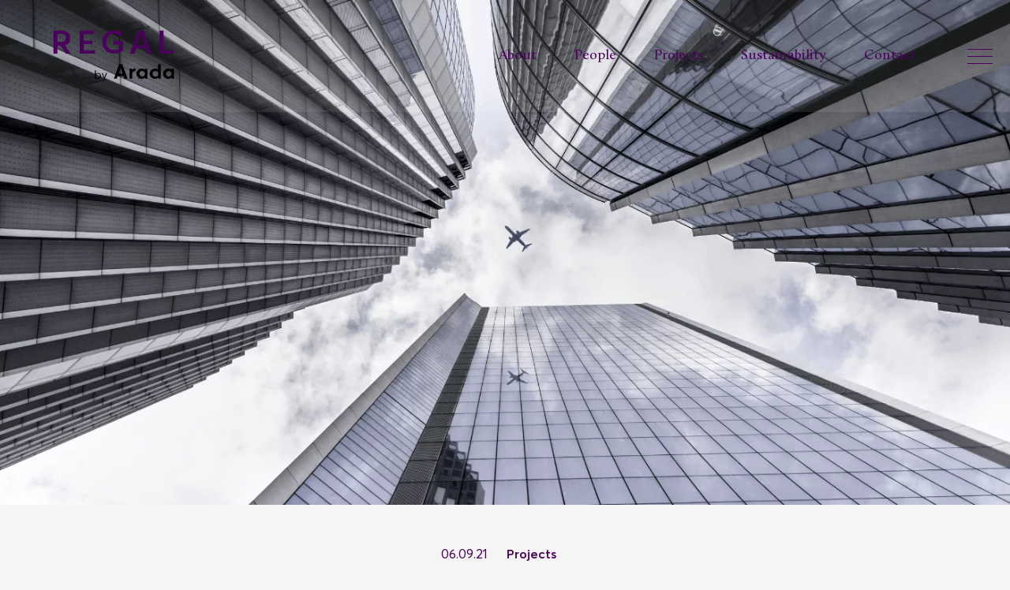

--- FILE ---
content_type: text/html; charset=UTF-8
request_url: https://www.regal.co.uk/union-investment-acquires-planned-aparthotel-in-london-from-regal-london/
body_size: 55344
content:
<!DOCTYPE html>
<html lang="en-GB" class="no-js">

<head><meta charset="UTF-8"><script>if(navigator.userAgent.match(/MSIE|Internet Explorer/i)||navigator.userAgent.match(/Trident\/7\..*?rv:11/i)){var href=document.location.href;if(!href.match(/[?&]nowprocket/)){if(href.indexOf("?")==-1){if(href.indexOf("#")==-1){document.location.href=href+"?nowprocket=1"}else{document.location.href=href.replace("#","?nowprocket=1#")}}else{if(href.indexOf("#")==-1){document.location.href=href+"&nowprocket=1"}else{document.location.href=href.replace("#","&nowprocket=1#")}}}}</script><script>(()=>{class RocketLazyLoadScripts{constructor(){this.v="2.0.4",this.userEvents=["keydown","keyup","mousedown","mouseup","mousemove","mouseover","mouseout","touchmove","touchstart","touchend","touchcancel","wheel","click","dblclick","input"],this.attributeEvents=["onblur","onclick","oncontextmenu","ondblclick","onfocus","onmousedown","onmouseenter","onmouseleave","onmousemove","onmouseout","onmouseover","onmouseup","onmousewheel","onscroll","onsubmit"]}async t(){this.i(),this.o(),/iP(ad|hone)/.test(navigator.userAgent)&&this.h(),this.u(),this.l(this),this.m(),this.k(this),this.p(this),this._(),await Promise.all([this.R(),this.L()]),this.lastBreath=Date.now(),this.S(this),this.P(),this.D(),this.O(),this.M(),await this.C(this.delayedScripts.normal),await this.C(this.delayedScripts.defer),await this.C(this.delayedScripts.async),await this.T(),await this.F(),await this.j(),await this.A(),window.dispatchEvent(new Event("rocket-allScriptsLoaded")),this.everythingLoaded=!0,this.lastTouchEnd&&await new Promise(t=>setTimeout(t,500-Date.now()+this.lastTouchEnd)),this.I(),this.H(),this.U(),this.W()}i(){this.CSPIssue=sessionStorage.getItem("rocketCSPIssue"),document.addEventListener("securitypolicyviolation",t=>{this.CSPIssue||"script-src-elem"!==t.violatedDirective||"data"!==t.blockedURI||(this.CSPIssue=!0,sessionStorage.setItem("rocketCSPIssue",!0))},{isRocket:!0})}o(){window.addEventListener("pageshow",t=>{this.persisted=t.persisted,this.realWindowLoadedFired=!0},{isRocket:!0}),window.addEventListener("pagehide",()=>{this.onFirstUserAction=null},{isRocket:!0})}h(){let t;function e(e){t=e}window.addEventListener("touchstart",e,{isRocket:!0}),window.addEventListener("touchend",function i(o){o.changedTouches[0]&&t.changedTouches[0]&&Math.abs(o.changedTouches[0].pageX-t.changedTouches[0].pageX)<10&&Math.abs(o.changedTouches[0].pageY-t.changedTouches[0].pageY)<10&&o.timeStamp-t.timeStamp<200&&(window.removeEventListener("touchstart",e,{isRocket:!0}),window.removeEventListener("touchend",i,{isRocket:!0}),"INPUT"===o.target.tagName&&"text"===o.target.type||(o.target.dispatchEvent(new TouchEvent("touchend",{target:o.target,bubbles:!0})),o.target.dispatchEvent(new MouseEvent("mouseover",{target:o.target,bubbles:!0})),o.target.dispatchEvent(new PointerEvent("click",{target:o.target,bubbles:!0,cancelable:!0,detail:1,clientX:o.changedTouches[0].clientX,clientY:o.changedTouches[0].clientY})),event.preventDefault()))},{isRocket:!0})}q(t){this.userActionTriggered||("mousemove"!==t.type||this.firstMousemoveIgnored?"keyup"===t.type||"mouseover"===t.type||"mouseout"===t.type||(this.userActionTriggered=!0,this.onFirstUserAction&&this.onFirstUserAction()):this.firstMousemoveIgnored=!0),"click"===t.type&&t.preventDefault(),t.stopPropagation(),t.stopImmediatePropagation(),"touchstart"===this.lastEvent&&"touchend"===t.type&&(this.lastTouchEnd=Date.now()),"click"===t.type&&(this.lastTouchEnd=0),this.lastEvent=t.type,t.composedPath&&t.composedPath()[0].getRootNode()instanceof ShadowRoot&&(t.rocketTarget=t.composedPath()[0]),this.savedUserEvents.push(t)}u(){this.savedUserEvents=[],this.userEventHandler=this.q.bind(this),this.userEvents.forEach(t=>window.addEventListener(t,this.userEventHandler,{passive:!1,isRocket:!0})),document.addEventListener("visibilitychange",this.userEventHandler,{isRocket:!0})}U(){this.userEvents.forEach(t=>window.removeEventListener(t,this.userEventHandler,{passive:!1,isRocket:!0})),document.removeEventListener("visibilitychange",this.userEventHandler,{isRocket:!0}),this.savedUserEvents.forEach(t=>{(t.rocketTarget||t.target).dispatchEvent(new window[t.constructor.name](t.type,t))})}m(){const t="return false",e=Array.from(this.attributeEvents,t=>"data-rocket-"+t),i="["+this.attributeEvents.join("],[")+"]",o="[data-rocket-"+this.attributeEvents.join("],[data-rocket-")+"]",s=(e,i,o)=>{o&&o!==t&&(e.setAttribute("data-rocket-"+i,o),e["rocket"+i]=new Function("event",o),e.setAttribute(i,t))};new MutationObserver(t=>{for(const n of t)"attributes"===n.type&&(n.attributeName.startsWith("data-rocket-")||this.everythingLoaded?n.attributeName.startsWith("data-rocket-")&&this.everythingLoaded&&this.N(n.target,n.attributeName.substring(12)):s(n.target,n.attributeName,n.target.getAttribute(n.attributeName))),"childList"===n.type&&n.addedNodes.forEach(t=>{if(t.nodeType===Node.ELEMENT_NODE)if(this.everythingLoaded)for(const i of[t,...t.querySelectorAll(o)])for(const t of i.getAttributeNames())e.includes(t)&&this.N(i,t.substring(12));else for(const e of[t,...t.querySelectorAll(i)])for(const t of e.getAttributeNames())this.attributeEvents.includes(t)&&s(e,t,e.getAttribute(t))})}).observe(document,{subtree:!0,childList:!0,attributeFilter:[...this.attributeEvents,...e]})}I(){this.attributeEvents.forEach(t=>{document.querySelectorAll("[data-rocket-"+t+"]").forEach(e=>{this.N(e,t)})})}N(t,e){const i=t.getAttribute("data-rocket-"+e);i&&(t.setAttribute(e,i),t.removeAttribute("data-rocket-"+e))}k(t){Object.defineProperty(HTMLElement.prototype,"onclick",{get(){return this.rocketonclick||null},set(e){this.rocketonclick=e,this.setAttribute(t.everythingLoaded?"onclick":"data-rocket-onclick","this.rocketonclick(event)")}})}S(t){function e(e,i){let o=e[i];e[i]=null,Object.defineProperty(e,i,{get:()=>o,set(s){t.everythingLoaded?o=s:e["rocket"+i]=o=s}})}e(document,"onreadystatechange"),e(window,"onload"),e(window,"onpageshow");try{Object.defineProperty(document,"readyState",{get:()=>t.rocketReadyState,set(e){t.rocketReadyState=e},configurable:!0}),document.readyState="loading"}catch(t){console.log("WPRocket DJE readyState conflict, bypassing")}}l(t){this.originalAddEventListener=EventTarget.prototype.addEventListener,this.originalRemoveEventListener=EventTarget.prototype.removeEventListener,this.savedEventListeners=[],EventTarget.prototype.addEventListener=function(e,i,o){o&&o.isRocket||!t.B(e,this)&&!t.userEvents.includes(e)||t.B(e,this)&&!t.userActionTriggered||e.startsWith("rocket-")||t.everythingLoaded?t.originalAddEventListener.call(this,e,i,o):(t.savedEventListeners.push({target:this,remove:!1,type:e,func:i,options:o}),"mouseenter"!==e&&"mouseleave"!==e||t.originalAddEventListener.call(this,e,t.savedUserEvents.push,o))},EventTarget.prototype.removeEventListener=function(e,i,o){o&&o.isRocket||!t.B(e,this)&&!t.userEvents.includes(e)||t.B(e,this)&&!t.userActionTriggered||e.startsWith("rocket-")||t.everythingLoaded?t.originalRemoveEventListener.call(this,e,i,o):t.savedEventListeners.push({target:this,remove:!0,type:e,func:i,options:o})}}J(t,e){this.savedEventListeners=this.savedEventListeners.filter(i=>{let o=i.type,s=i.target||window;return e!==o||t!==s||(this.B(o,s)&&(i.type="rocket-"+o),this.$(i),!1)})}H(){EventTarget.prototype.addEventListener=this.originalAddEventListener,EventTarget.prototype.removeEventListener=this.originalRemoveEventListener,this.savedEventListeners.forEach(t=>this.$(t))}$(t){t.remove?this.originalRemoveEventListener.call(t.target,t.type,t.func,t.options):this.originalAddEventListener.call(t.target,t.type,t.func,t.options)}p(t){let e;function i(e){return t.everythingLoaded?e:e.split(" ").map(t=>"load"===t||t.startsWith("load.")?"rocket-jquery-load":t).join(" ")}function o(o){function s(e){const s=o.fn[e];o.fn[e]=o.fn.init.prototype[e]=function(){return this[0]===window&&t.userActionTriggered&&("string"==typeof arguments[0]||arguments[0]instanceof String?arguments[0]=i(arguments[0]):"object"==typeof arguments[0]&&Object.keys(arguments[0]).forEach(t=>{const e=arguments[0][t];delete arguments[0][t],arguments[0][i(t)]=e})),s.apply(this,arguments),this}}if(o&&o.fn&&!t.allJQueries.includes(o)){const e={DOMContentLoaded:[],"rocket-DOMContentLoaded":[]};for(const t in e)document.addEventListener(t,()=>{e[t].forEach(t=>t())},{isRocket:!0});o.fn.ready=o.fn.init.prototype.ready=function(i){function s(){parseInt(o.fn.jquery)>2?setTimeout(()=>i.bind(document)(o)):i.bind(document)(o)}return"function"==typeof i&&(t.realDomReadyFired?!t.userActionTriggered||t.fauxDomReadyFired?s():e["rocket-DOMContentLoaded"].push(s):e.DOMContentLoaded.push(s)),o([])},s("on"),s("one"),s("off"),t.allJQueries.push(o)}e=o}t.allJQueries=[],o(window.jQuery),Object.defineProperty(window,"jQuery",{get:()=>e,set(t){o(t)}})}P(){const t=new Map;document.write=document.writeln=function(e){const i=document.currentScript,o=document.createRange(),s=i.parentElement;let n=t.get(i);void 0===n&&(n=i.nextSibling,t.set(i,n));const c=document.createDocumentFragment();o.setStart(c,0),c.appendChild(o.createContextualFragment(e)),s.insertBefore(c,n)}}async R(){return new Promise(t=>{this.userActionTriggered?t():this.onFirstUserAction=t})}async L(){return new Promise(t=>{document.addEventListener("DOMContentLoaded",()=>{this.realDomReadyFired=!0,t()},{isRocket:!0})})}async j(){return this.realWindowLoadedFired?Promise.resolve():new Promise(t=>{window.addEventListener("load",t,{isRocket:!0})})}M(){this.pendingScripts=[];this.scriptsMutationObserver=new MutationObserver(t=>{for(const e of t)e.addedNodes.forEach(t=>{"SCRIPT"!==t.tagName||t.noModule||t.isWPRocket||this.pendingScripts.push({script:t,promise:new Promise(e=>{const i=()=>{const i=this.pendingScripts.findIndex(e=>e.script===t);i>=0&&this.pendingScripts.splice(i,1),e()};t.addEventListener("load",i,{isRocket:!0}),t.addEventListener("error",i,{isRocket:!0}),setTimeout(i,1e3)})})})}),this.scriptsMutationObserver.observe(document,{childList:!0,subtree:!0})}async F(){await this.X(),this.pendingScripts.length?(await this.pendingScripts[0].promise,await this.F()):this.scriptsMutationObserver.disconnect()}D(){this.delayedScripts={normal:[],async:[],defer:[]},document.querySelectorAll("script[type$=rocketlazyloadscript]").forEach(t=>{t.hasAttribute("data-rocket-src")?t.hasAttribute("async")&&!1!==t.async?this.delayedScripts.async.push(t):t.hasAttribute("defer")&&!1!==t.defer||"module"===t.getAttribute("data-rocket-type")?this.delayedScripts.defer.push(t):this.delayedScripts.normal.push(t):this.delayedScripts.normal.push(t)})}async _(){await this.L();let t=[];document.querySelectorAll("script[type$=rocketlazyloadscript][data-rocket-src]").forEach(e=>{let i=e.getAttribute("data-rocket-src");if(i&&!i.startsWith("data:")){i.startsWith("//")&&(i=location.protocol+i);try{const o=new URL(i).origin;o!==location.origin&&t.push({src:o,crossOrigin:e.crossOrigin||"module"===e.getAttribute("data-rocket-type")})}catch(t){}}}),t=[...new Map(t.map(t=>[JSON.stringify(t),t])).values()],this.Y(t,"preconnect")}async G(t){if(await this.K(),!0!==t.noModule||!("noModule"in HTMLScriptElement.prototype))return new Promise(e=>{let i;function o(){(i||t).setAttribute("data-rocket-status","executed"),e()}try{if(navigator.userAgent.includes("Firefox/")||""===navigator.vendor||this.CSPIssue)i=document.createElement("script"),[...t.attributes].forEach(t=>{let e=t.nodeName;"type"!==e&&("data-rocket-type"===e&&(e="type"),"data-rocket-src"===e&&(e="src"),i.setAttribute(e,t.nodeValue))}),t.text&&(i.text=t.text),t.nonce&&(i.nonce=t.nonce),i.hasAttribute("src")?(i.addEventListener("load",o,{isRocket:!0}),i.addEventListener("error",()=>{i.setAttribute("data-rocket-status","failed-network"),e()},{isRocket:!0}),setTimeout(()=>{i.isConnected||e()},1)):(i.text=t.text,o()),i.isWPRocket=!0,t.parentNode.replaceChild(i,t);else{const i=t.getAttribute("data-rocket-type"),s=t.getAttribute("data-rocket-src");i?(t.type=i,t.removeAttribute("data-rocket-type")):t.removeAttribute("type"),t.addEventListener("load",o,{isRocket:!0}),t.addEventListener("error",i=>{this.CSPIssue&&i.target.src.startsWith("data:")?(console.log("WPRocket: CSP fallback activated"),t.removeAttribute("src"),this.G(t).then(e)):(t.setAttribute("data-rocket-status","failed-network"),e())},{isRocket:!0}),s?(t.fetchPriority="high",t.removeAttribute("data-rocket-src"),t.src=s):t.src="data:text/javascript;base64,"+window.btoa(unescape(encodeURIComponent(t.text)))}}catch(i){t.setAttribute("data-rocket-status","failed-transform"),e()}});t.setAttribute("data-rocket-status","skipped")}async C(t){const e=t.shift();return e?(e.isConnected&&await this.G(e),this.C(t)):Promise.resolve()}O(){this.Y([...this.delayedScripts.normal,...this.delayedScripts.defer,...this.delayedScripts.async],"preload")}Y(t,e){this.trash=this.trash||[];let i=!0;var o=document.createDocumentFragment();t.forEach(t=>{const s=t.getAttribute&&t.getAttribute("data-rocket-src")||t.src;if(s&&!s.startsWith("data:")){const n=document.createElement("link");n.href=s,n.rel=e,"preconnect"!==e&&(n.as="script",n.fetchPriority=i?"high":"low"),t.getAttribute&&"module"===t.getAttribute("data-rocket-type")&&(n.crossOrigin=!0),t.crossOrigin&&(n.crossOrigin=t.crossOrigin),t.integrity&&(n.integrity=t.integrity),t.nonce&&(n.nonce=t.nonce),o.appendChild(n),this.trash.push(n),i=!1}}),document.head.appendChild(o)}W(){this.trash.forEach(t=>t.remove())}async T(){try{document.readyState="interactive"}catch(t){}this.fauxDomReadyFired=!0;try{await this.K(),this.J(document,"readystatechange"),document.dispatchEvent(new Event("rocket-readystatechange")),await this.K(),document.rocketonreadystatechange&&document.rocketonreadystatechange(),await this.K(),this.J(document,"DOMContentLoaded"),document.dispatchEvent(new Event("rocket-DOMContentLoaded")),await this.K(),this.J(window,"DOMContentLoaded"),window.dispatchEvent(new Event("rocket-DOMContentLoaded"))}catch(t){console.error(t)}}async A(){try{document.readyState="complete"}catch(t){}try{await this.K(),this.J(document,"readystatechange"),document.dispatchEvent(new Event("rocket-readystatechange")),await this.K(),document.rocketonreadystatechange&&document.rocketonreadystatechange(),await this.K(),this.J(window,"load"),window.dispatchEvent(new Event("rocket-load")),await this.K(),window.rocketonload&&window.rocketonload(),await this.K(),this.allJQueries.forEach(t=>t(window).trigger("rocket-jquery-load")),await this.K(),this.J(window,"pageshow");const t=new Event("rocket-pageshow");t.persisted=this.persisted,window.dispatchEvent(t),await this.K(),window.rocketonpageshow&&window.rocketonpageshow({persisted:this.persisted})}catch(t){console.error(t)}}async K(){Date.now()-this.lastBreath>45&&(await this.X(),this.lastBreath=Date.now())}async X(){return document.hidden?new Promise(t=>setTimeout(t)):new Promise(t=>requestAnimationFrame(t))}B(t,e){return e===document&&"readystatechange"===t||(e===document&&"DOMContentLoaded"===t||(e===window&&"DOMContentLoaded"===t||(e===window&&"load"===t||e===window&&"pageshow"===t)))}static run(){(new RocketLazyLoadScripts).t()}}RocketLazyLoadScripts.run()})();</script>
	
	<meta name="viewport" content="width=device-width, initial-scale=1">
	<meta name='robots' content='index, follow, max-image-preview:large, max-snippet:-1, max-video-preview:-1' />
<script type="rocketlazyloadscript" data-minify="1" id="cookieyes" data-rocket-type="text/javascript" data-rocket-src="https://www.regal.co.uk/wp-content/cache/min/1/client_data/be10c7b48e1d0560a04e637a/script.js?ver=1766054567" data-rocket-defer defer></script>	<!-- Pixel Cat Facebook Pixel Code -->
	<script type="rocketlazyloadscript">
	!function(f,b,e,v,n,t,s){if(f.fbq)return;n=f.fbq=function(){n.callMethod?
	n.callMethod.apply(n,arguments):n.queue.push(arguments)};if(!f._fbq)f._fbq=n;
	n.push=n;n.loaded=!0;n.version='2.0';n.queue=[];t=b.createElement(e);t.async=!0;
	t.src=v;s=b.getElementsByTagName(e)[0];s.parentNode.insertBefore(t,s)}(window,
	document,'script','https://connect.facebook.net/en_US/fbevents.js' );
	fbq( 'init', '1100372935159513' );	</script>
	<!-- DO NOT MODIFY -->
	<!-- End Facebook Pixel Code -->
	
	<!-- This site is optimized with the Yoast SEO Premium plugin v24.9 (Yoast SEO v26.4) - https://yoast.com/wordpress/plugins/seo/ -->
	<title>Union Investment Acquires Planned Aparthotel In London From Regal London - Regal</title>
<link data-rocket-prefetch href="https://js-eu1.hubspot.com" rel="dns-prefetch">
<link data-rocket-prefetch href="https://js-eu1.hscollectedforms.net" rel="dns-prefetch">
<link data-rocket-prefetch href="https://js-eu1.usemessages.com" rel="dns-prefetch">
<link data-rocket-prefetch href="https://js-eu1.hs-banner.com" rel="dns-prefetch">
<link data-rocket-prefetch href="https://js-eu1.hsadspixel.net" rel="dns-prefetch">
<link data-rocket-prefetch href="https://js-eu1.hs-analytics.net" rel="dns-prefetch">
<link data-rocket-prefetch href="https://connect.facebook.net" rel="dns-prefetch">
<link data-rocket-prefetch href="https://cdn-cookieyes.com" rel="dns-prefetch">
<link data-rocket-prefetch href="https://js-eu1.hsforms.net" rel="dns-prefetch">
<link data-rocket-prefetch href="https://widget.tagembed.com" rel="dns-prefetch">
<link data-rocket-prefetch href="https://js-eu1.hs-scripts.com" rel="dns-prefetch">
<link crossorigin data-rocket-preload as="font" href="https://www.regal.co.uk/wp-content/themes/regal-new/dist/fonts/Averta-Regular.woff2" rel="preload">
<link crossorigin data-rocket-preload as="font" href="https://www.regal.co.uk/wp-content/themes/regal-new/dist/fonts/Averta-Semibold.woff2" rel="preload">
<link crossorigin data-rocket-preload as="font" href="https://www.regal.co.uk/wp-content/themes/regal-new/dist/fonts/Averta-Bold.woff2" rel="preload">
<link crossorigin data-rocket-preload as="font" href="https://www.regal.co.uk/wp-content/themes/regal-new/dist/fonts/Calluna-Regular.woff2" rel="preload">
<link crossorigin data-rocket-preload as="font" href="https://www.regal.co.uk/wp-content/themes/regal-new/dist/fonts/Calluna-Semibold.woff2" rel="preload">
<style id="wpr-usedcss">img:is([sizes=auto i],[sizes^="auto," i]){contain-intrinsic-size:3000px 1500px}.switch_menu{align-items:center;background-color:#0000;border:0;color:var(--wp--preset--color--black);cursor:pointer;display:flex;flex-direction:column;height:4.25rem;justify-content:center;pointer-events:all;position:absolute;right:0;top:0;width:4.9rem}@media screen and (min-width:768px)and (min-height:450px){.switch_menu{height:5.7rem}}.switch_menu__wrapper{border-radius:.3125rem;display:block;position:relative;transition:all .3s ease-in-out}.switch_menu__wrapper:after,.switch_menu__wrapper:before{background-color:var(--wp--preset--color--background);border-radius:0;content:"";display:block;height:.0625rem;left:.0625rem;position:relative;top:-.5rem;transform-origin:left;transition:transform .3s ease-in-out;transition-delay:.1s;width:2rem}.switch_menu__wrapper:after{top:0}.switch_menu__line{background-color:var(--wp--preset--color--background);border-radius:0;height:.0625rem;right:-.0625rem;top:.625rem;transform-origin:left;transition:transform .3s ease-in-out;transition-delay:.2s}.switch_menu__close,.switch_menu__line{display:block;position:absolute;width:2rem}.switch_menu__close{height:2.25rem;left:50%;top:50%;transform:rotate(-45deg) translateX(-44%) translateY(-50%);transform-origin:top left}.switch_menu__close:after,.switch_menu__close:before{background-color:var(--wp--preset--color--background);content:"";display:block;position:absolute;transition:transform .3s ease-in-out}.switch_menu__close:after{height:2rem;left:49%;margin-left:-.0625rem;top:.0625rem;transform:scaleY(0);transform-origin:top;transition-delay:.15s;width:.0625rem}.switch_menu__close:before{height:.0625rem;left:0;margin-top:-.0625rem;top:50%;transform:scaleX(0);transform-origin:right;transition-delay:unset;width:2rem}.switch_menu .screen-reader-text{display:none}.switch_menu .screen-reader-text.active{display:initial}.switch_menu.open .switch_menu__line,.switch_menu.open .switch_menu__wrapper:before{transform:scaleX(0)}.switch_menu.open .switch_menu__close:after{transform:scaleY(1);transition-delay:.4s}.switch_menu.open .switch_menu__close:before{transform:scaleX(1);transition-delay:.2s}.switch_menu.open .switch_menu__wrapper:after{display:none}.header.open{background-color:var(--wp--preset--color--primary)}.header.open:after{background-image:url([data-uri]);background-size:cover;content:"";height:100%;left:0;position:absolute;top:0;width:100%;z-index:-1}@media screen and (min-width:768px)and (min-height:450px){.header.open .header__menu--main{display:none}}.header.open .header__menu--mobile{background-color:#0000;display:flex;flex-direction:column;height:100vh;justify-content:center;opacity:1;overflow:hidden;overflow-y:scroll;position:relative;transform:translateX(0);visibility:visible;width:100%}.header.open .header__menu--mobile .header__menu--footlogo{align-self:end;display:none;flex-direction:column;height:100px;justify-content:center;margin-top:auto;width:100%}.header.open .header__menu--mobile .header__menu--footlogo img{height:auto;margin-top:30px;width:100px}.header.open .header__menu--mobile .container-menu--bottom{padding:0}@media screen and (min-width:481px){.header.open .header__menu--mobile .header__menu--footlogo img{display:block;margin-left:0;margin-top:0}.header.open .header__menu--mobile .header__menu--footlogo{display:flex}.header.open .header__menu--mobile .container-menu--bottom{padding-top:0}}@media screen and (min-width:480px){.header.open .header__menu--mobile .container-menu--bottom{column-gap:1.875rem;display:grid;grid-template-columns:1fr 1fr}}@media screen and (min-width:992px){.header.open:after{background-image:url([data-uri])}.header.open .header__menu--mobile .container-menu--bottom{align-self:center;grid-template-columns:1fr 1fr 1fr 1fr;margin-bottom:auto;margin-top:auto}}.header.open .header__menu--mobile .menu{display:flex;flex-direction:column;row-gap:0}@media screen and (min-width:768px)and (min-height:450px){.header.open .header__menu--mobile{height:calc(100vh - 100px);overflow:hidden;padding-top:0}.header.open .header__menu--mobile .container-menu--bottom{padding:0 var(--wp--custom--layout--padding-desktop) 1.25rem}.header.open .header__menu--mobile .menu-item-has-children>a:after{right:-.9375rem}.header.open .header__menu--mobile .menu{justify-content:flex-start}}.header.open .header__menu--mobile .menu-item a{color:var(--wp--preset--color--background);display:inline-block;font-size:1.25rem;font-weight:600}.purpule .switch_menu__wrapper .switch_menu__line,.purpule .switch_menu__wrapper:after,.purpule .switch_menu__wrapper:before{background-color:var(--wp--preset--color--primary)}.container--header{align-items:center;display:flex;justify-content:space-between;position:relative}@media screen and (min-width:768px)and (min-height:450px){.container--header{justify-content:flex-start}}.header{background:#f5f5f51a;color:var(--wp--custom--elements--header-font-color);font-size:1.0625rem;left:0;line-height:2;position:fixed;right:0;top:0;transition:all .3s ease-in-out;width:100%;z-index:10000}.header.header--show:not(.header--scroll){background:#f5f5f51a!important}.header__logo{align-items:center;display:flex;justify-content:center;min-width:5.125rem;padding-bottom:1.75rem;padding-top:1.75rem}@media screen and (min-width:768px)and (min-height:450px){.header__logo{justify-content:flex-start;min-width:7.6875rem;padding-bottom:2rem;padding-top:2rem}.header__logo img{width:100%}}.header__logo .light{display:block}.header__logo .dark{display:none}.header.purpule .menu--main>.menu-item a{color:var(--wp--preset--color--primary)}.header.purpule .menu--main>.menu-item a span:after{background-color:var(--wp--preset--color--primary)}.header.purpule .light{display:none}.header.purpule .dark,.header.purpule.open .light{display:block}.header.purpule.open .dark{display:none}.header.purpule.has-primary-background-color:not(.header--show):not(.header--scroll) .menu--main>.menu-item a{color:var(--wp--preset--color--background)}.header.purpule.has-primary-background-color:not(.header--show):not(.header--scroll) .light{display:block!important}.header.purpule.has-primary-background-color:not(.header--show):not(.header--scroll) .dark{display:none!important}.skip-link{background:var(--wp--preset--color--white);color:var(--wp--preset--color--primary);font-weight:700;left:0;padding:.25rem;position:absolute;transform:translateY(-5.1875rem);z-index:1}.skip-link:focus{transform:translateY(0)}.header{transition:all .5s;transition:opacity .3s ease-in-out,transform .3s ease-in-out;transition-duration:.5s;will-change:opacity,transform}.header--scroll{pointer-events:none;transform:translateY(-100%)}.header--scroll:before{transition-delay:1s}.header--show{pointer-events:all;transform:translateY(0);transition:all .5s}.header--scroll{background-color:var(--wp--preset--color--primary);transition:all .5s}.header--scroll.purpule .header__logo__image.light{display:block!important}.header--scroll.purpule .header__logo__image.dark{display:none!important}.header--scroll.purpule .header__menu .menu .menu-item a:hover span:after{background-color:var(--wp--preset--color--background)!important}.header--scroll.purpule .menu-item a{color:var(--wp--preset--color--background)!important}.header--scroll.purpule .menu-item span:after{background-color:var(--wp--preset--color--background)!important}.header--scroll.purpule .menu-item-has-children>a:after{border-bottom:.0625rem solid var(--wp--preset--color--background)!important;border-right:.0625rem solid var(--wp--preset--color--background)!important}.header--scroll.purpule .switch_menu__wrapper .switch_menu__line,.header--scroll.purpule .switch_menu__wrapper:after,.header--scroll.purpule .switch_menu__wrapper:before{background-color:var(--wp--preset--color--background)!important}.header__menu .menu-item-has-children{pointer-events:all;position:relative;z-index:1}.header__menu .menu-item-has-children a{display:block}.header__menu .menu-item-has-children>a{margin-right:.0625rem;position:relative}.header__menu .menu-item-has-children>a:after{border-bottom:.0625rem solid var(--wp--preset--color--background);border-right:.0625rem solid var(--wp--preset--color--background);content:"";height:.5rem;position:absolute;right:-1.25rem;top:50%;transform:translateY(-75%) rotate(45deg);transition:transform .3s ease-in-out;width:.5rem}.no-js .header__menu .menu-item-has-children>a:after{display:none}.header__menu .menu-item-has-children>a span{pointer-events:none}.header__menu .menu-item-has-children.active>a:after{transform:translateY(-50%) rotate(225deg)}.header__menu{color:var(--wp--preset--color--black);display:flex;flex-direction:column;font-size:1.875rem;height:10vh;justify-content:flex-start;left:0;max-height:calc(100vh - 4.25rem);opacity:0;overflow-x:auto;padding:1.875rem 1rem 6.25rem;position:absolute;right:0;top:100%;transition:opacity .3s ease-in-out,visibility .3s ease-in-out;visibility:hidden;width:100%;will-change:opacity,visibility}@media screen and (min-width:768px)and (min-height:450px){.header__menu .menu-item-has-children>a:after{right:1.25rem}.header__menu .menu-item-has-children:active>a:after,.header__menu .menu-item-has-children:focus>a:after,.header__menu .menu-item-has-children:hover>a:after{transform:translateY(-50%) rotate(225deg)}.header__menu .menu-item-has-children:active:after,.header__menu .menu-item-has-children:focus:after,.header__menu .menu-item-has-children:hover:after{content:"";display:block;height:120%;left:0;position:absolute;top:60%;width:110%;z-index:1}.header.purpule .header__menu .menu-item-has-children>a:after{border-bottom:.0625rem solid var(--wp--preset--color--primary);border-right:.0625rem solid var(--wp--preset--color--primary)}.header.purpule .header__menu .menu>.menu-item-has-children.current_page_parent a span:after{background-color:var(--wp--preset--color--primary)}.header__menu{background-color:#0000;display:flex;flex-direction:row;font-size:1rem;height:auto;max-height:unset;opacity:1;overflow-x:unset;padding:0;position:relative;visibility:visible}}.header__menu--main{display:none}.header__menu--mobile .menu.menu--main-mobile .menu-item a:hover{color:var(--wp--preset--color--background)!important}.header__menu--mobile .menu.menu--main-mobile .menu-item a:after{border-bottom:.125rem solid var(--wp--preset--color--background);border-right:.125rem solid var(--wp--preset--color--background)}.header__menu .menu{display:none;margin:0;padding:0}.header__menu .menu .menu-item{list-style:none;position:relative}.header__menu .menu>.menu-item>a{position:relative;text-decoration:none}.header__menu .menu>.menu-item>a span,.header__menu .menu>.menu-item>span{position:relative}.header__menu .menu>.menu-item>a span:after,.header__menu .menu>.menu-item>span:after{background-color:var(--wp--preset--color--primary);bottom:-.25rem;content:"";height:.0625rem;left:0;position:absolute;transform:scaleX(0);transform-origin:right center;transition:transform .3s ease;width:100%;will-change:transform}@media screen and (min-width:768px)and (min-height:450px){.header__menu--main{display:block;min-height:5.5625rem}.header__menu--mobile{height:0;overflow-x:hidden;visibility:hidden;width:0}.header__menu .menu{display:flex;flex-direction:row;height:100%;justify-content:flex-end;padding-right:3rem}.header__menu .menu>.menu-item{padding:2rem 0}.header__menu .menu>.menu-item a{color:var(--wp--preset--color--background);font-family:var(--wp--preset--font-family--heading);font-size:1.125rem}.header__menu .menu>.menu-item>a span:after,.header__menu .menu>.menu-item>span:after{background-color:var(--wp--preset--color--background);bottom:0}.header__menu .menu>.menu-item>a span,.header__menu .menu>.menu-item>span{align-items:center;display:flex;height:100%;margin-right:2.1875rem;transition:background-color 1.5s ease-in-out;white-space:nowrap;will-change:background-color}.header__menu .menu>.menu-item>span{cursor:default}}@media screen and (min-width:992px){.header__menu .menu-item-has-children>a:after{right:1.875rem}.header__menu .menu>.menu-item>a span,.header__menu .menu>.menu-item>span{margin-right:3rem}}.header__menu .menu>.menu-item-has-children{cursor:pointer;position:relative;z-index:1}.header__menu .menu>.menu-item-has-children.current_page_parent a span:after{transform:scale(1);transform-origin:left center}.header__menu .menu>.menu-item-has-children a{display:inline-block}.header__menu .menu>.menu-item-has-children>a span,.header__menu .menu>.menu-item-has-children>span{position:relative;z-index:1}.header__menu .menu>li:not(.menu-item-has-children)>a:hover{color:var(--wp--preset--color--background)}.header__menu .menu>li:not(.menu-item-has-children)>a:hover span:after{background-color:var(--wp--preset--color--background);transform:scale(1);transform-origin:left center}.header__menu .menu.menu--main-mobile>.menu-item{display:inline-block}.header__menu .menu--main-mobile{padding-right:0}.header__menu .menu--main-mobile:not(:last-child){padding-bottom:3.125rem}.header__menu .menu--main-mobile .menu-item>a{font-family:var(--wp--preset--font-family--body)}.header__menu .menu--main-mobile .menu-item>a span{margin-right:0}.purpule .header__menu .menu .menu-item a:hover{color:var(--wp--preset--color--primary)}.purpule .header__menu .menu .menu-item a:hover span:after{background-color:var(--wp--preset--color--primary)!important}.menu--main-mobile .menu-item a:after{transform:translateY(-50%) rotate(45deg)}@media screen and (min-width:768px)and (min-height:450px){.header__menu .menu.menu--main-mobile>.menu-item{padding:.9375rem 0;width:max-content}.header__menu .menu.menu--third .menu-item>a>span>span{display:none!important}.purpule .header__menu--mobile .menu .menu-item a:hover{color:var(--wp--preset--color--background)!important}.purpule .header__menu--mobile .menu .menu-item a:hover span:after{background-color:var(--wp--preset--color--background)!important}}.single-post{background:var(--wp--preset--color--background)}.single-post .container--post_intro{margin:0 auto;max-width:100%;padding:0}.single-post .wp-block-group.our-lens:not(.alignfull){padding-left:var(--wp--custom--layout--padding-mobile);padding-right:var(--wp--custom--layout--padding-mobile)}@media screen and (min-width:1201px){.header.open .header__menu--mobile .container-menu--bottom{max-width:75.375rem}.header.open .header__menu--mobile .menu{row-gap:.5625rem}.header.open .header__menu--mobile .menu-item a{font-size:1.75rem}.single-post .col--top{padding-left:1.625rem}}.post__content.is-layout-constrained{padding-left:var(--wp--custom--layout--padding-mobile);padding-right:var(--wp--custom--layout--padding-mobile)}@media screen and (min-width:992px){.single-post .wp-block-group.our-lens:not(.alignfull){padding-left:var(--wp--custom--layout--padding-desktop);padding-right:var(--wp--custom--layout--padding-desktop)}.post__content.is-layout-constrained{padding-left:var(--wp--custom--layout--padding-desktop);padding-right:var(--wp--custom--layout--padding-desktop)}}.post__content.is-layout-constrained .wp-block-cover.alignfull{margin:0 -1rem}.post__content.is-layout-constrained .wp-block-group .container{padding:0}@media screen and (min-width:992px){.post__content.is-layout-constrained .wp-block-group .container{padding:0 var(--wp--custom--layout--padding-desktop)}}.post__content.is-layout-constrained .wp-block-group.alignwide{padding-left:var(--wp--custom--layout--padding-mobile);padding-right:var(--wp--custom--layout--padding-mobile)}.post__intro__image{padding-bottom:128%;position:relative}@media screen and (min-width:481px){.post__intro__image{padding-bottom:100%}}@media screen and (min-width:768px)and (min-height:450px){.post__content.is-layout-constrained .wp-block-cover.alignfull{margin:0 -1.5rem}.post__intro__image{padding-bottom:75%}}@media screen and (min-width:992px){.post__content.is-layout-constrained .wp-block-group.alignwide{padding-left:var(--wp--custom--layout--padding-desktop);padding-right:var(--wp--custom--layout--padding-desktop)}.post__intro__image{padding-bottom:60%}}@media screen and (min-width:1201px){.post__intro__image{padding-bottom:50%}}@media screen and (min-width:1401px){.header.open .header__menu--mobile .container-menu--bottom ul:nth-child(3){padding-left:1.5rem}.header.open .header__menu--mobile .container-menu--bottom{column-gap:6.0625rem}.post__intro__image{padding-bottom:48.615%}}@media screen and (min-width:1921px){.post__intro__image{padding-bottom:40%}}.post__intro__image img{height:100%;left:0;object-fit:cover;position:absolute;top:0;width:100%}.post__intro__meta{padding:3.125rem 0 2.5rem}.post__intro__time{margin-right:.625rem}.post__intro__categories{font-weight:600}.post__title{color:var(--wp--preset--color--secondary);font-family:var(--wp--preset--font-family--body);font-size:1.75rem!important;font-weight:600!important;line-height:1.2!important;margin-bottom:0;margin-top:1.25rem}.post__latest.container{margin-bottom:8.125rem;margin-top:6.25rem}.post__latest .post-card__item a{text-transform:capitalize;text-underline-offset:.3375rem}@media screen and (min-width:768px)and (min-height:450px){.post__title{font-size:4rem!important}.post__latest .post-card__image{padding-bottom:72%}.post__latest .post-card__content p{margin-bottom:1.75rem}}.post__latest-title{font-family:var(--wp--preset--font-family--body);font-size:1.5rem;font-weight:400;margin-bottom:3.125rem}.post__latest-title span{display:block;font-family:var(--wp--preset--font-family--heading);font-weight:600}@media screen and (min-width:768px)and (min-height:450px){.post__latest-title{font-size:1.875rem}.post__latest-title span{font-size:2rem}.post__latest-list{column-gap:1.5rem;display:grid;grid-template-columns:1fr 1fr}.post__content .available-properties__latest .post-card__link{text-underline-offset:.4375rem}.post__content .available-properties__latest .post-card__image{padding-bottom:71%}.post__content .available-properties__latest .post-card__content p{line-height:1.7;margin-bottom:1.375rem}}.post__content .swiper-scrollbar{background-color:#3c004a33!important}.post__content .swiper-scrollbar-drag:before{background-color:var(--wp--preset--color--dark-purple)!important}.post__content .swiper-pagination-bullet{color:var(--wp--preset--color--dark-purple)!important;font-size:1rem}.post__content .swiper-pagination-bullet-active{font-weight:600}.post__content .available-properties{padding-left:var(--wp--custom--layout--padding-mobile);padding-right:var(--wp--custom--layout--padding-mobile)}@media screen and (min-width:992px){.post__latest.container{margin-bottom:11.5rem;margin-top:10rem}.post__latest.container .col--button{display:flex;justify-content:center;padding-top:2.1875rem}.post__latest-list{grid-template-columns:1fr 1fr 1fr}.post__content .swiper-pagination-bullet{font-size:1.125rem}.post__content .available-properties{padding-left:var(--wp--custom--layout--padding-desktop);padding-right:var(--wp--custom--layout--padding-desktop)}}html{box-sizing:border-box}*,:after,:before{box-sizing:inherit}.container{margin:0 auto;max-width:var(--wp--custom--layout--container);padding:0 var(--wp--custom--layout--padding-mobile);width:100%}.row{display:flex}.row{flex-wrap:wrap;margin-left:calc(var(--wp--custom--layout--padding-mobile)*-1);margin-right:calc(var(--wp--custom--layout--padding-mobile)*-1)}@media screen and (min-width:768px)and (min-height:450px){.container{padding:0 var(--wp--custom--layout--padding-desktop)}.row{margin-left:calc(var(--wp--custom--layout--padding-desktop)*-1);margin-right:calc(var(--wp--custom--layout--padding-desktop)*-1)}}.col{flex-basis:0;flex-grow:1;flex-shrink:1;padding:0 var(--wp--custom--layout--col-padding-mobile)}@media screen and (min-width:768px)and (min-height:450px){.col{padding:0 var(--wp--custom--layout--col-padding-desktop)}}[class^=col-]{flex-grow:0;flex-shrink:0;padding:0 var(--wp--custom--layout--col-padding-mobile);width:100%}.col-12{flex-basis:100%;max-width:100%}@media screen and (min-width:768px)and (min-height:450px){[class^=col-]{padding:0 var(--wp--custom--layout--col-padding-desktop)}.col-sm-6{flex-basis:50%;max-width:50%}}@media screen and (min-width:1201px){.col-md-4{flex-basis:33.33333%;max-width:33.33333%}.col-md-7{flex-basis:58.33333%;max-width:58.33333%}.col-md-8{flex-basis:66.66667%;max-width:66.66667%}.offset-md-5{margin-left:41.66667%}}html{line-height:1.15}main{display:block}hr{box-sizing:initial;height:0;overflow:visible}pre{font-family:monospace;font-size:1em}a{background-color:#0000}abbr[title]{border-bottom:0;text-decoration:underline;-webkit-text-decoration:underline dotted;text-decoration:underline dotted}strong{font-weight:bolder}code,kbd,samp{font-family:monospace;font-size:1em}small{font-size:80%}sub,sup{font-size:75%;line-height:0;position:relative;vertical-align:initial}sub{bottom:-.25em}sup{top:-.5em}img{border-style:none}button,input,optgroup,select,textarea{font-family:inherit;font-size:100%;line-height:1.15;margin:0}button,input{overflow:visible}button,select{text-transform:none}[type=button],[type=reset],[type=submit],button{-webkit-appearance:button}[type=button]::-moz-focus-inner,[type=reset]::-moz-focus-inner,[type=submit]::-moz-focus-inner,button::-moz-focus-inner{border-style:none;padding:0}[type=button]:-moz-focusring,[type=reset]:-moz-focusring,[type=submit]:-moz-focusring,button:-moz-focusring{outline:ButtonText dotted .0625rem}fieldset{padding:.35em .75em .625em}legend{box-sizing:border-box;color:inherit;display:table;max-width:100%;padding:0;white-space:normal}progress{vertical-align:initial}textarea{overflow:auto}[type=checkbox],[type=radio]{box-sizing:border-box;padding:0}[type=number]::-webkit-inner-spin-button,[type=number]::-webkit-outer-spin-button{height:auto}[type=search]{-webkit-appearance:textfield;outline-offset:-2px}[type=search]::-webkit-search-decoration{-webkit-appearance:none}::-webkit-file-upload-button{-webkit-appearance:button;font:inherit}details{display:block}summary{display:list-item}[hidden],template{display:none}html{font-family:var(--wp--preset--font-family--body);-moz-osx-font-smoothing:grayscale;font-weight:400;line-height:1.5;-webkit-font-smoothing:antialiased;-webkit-text-size-adjust:100%;font-size:1rem;scroll-behavior:smooth;scroll-margin-top:6.25rem}body{background-color:var(--wp--preset--color--background);background-position:0 100%;background-repeat:no-repeat;background-size:100%;color:var(--wp--preset--color--primary);margin:0;position:relative}body.prevent-scroll{height:100%;overflow:hidden}strong{font-weight:600}figure{margin-left:0;margin-right:0;margin-top:0}a{color:inherit;text-decoration:none;transition:color .3s ease-in-out;will-change:color}img{height:auto;max-width:100%;vertical-align:middle}.screen-reader-text{border:0;clip:rect(0 0 0 0);height:.0625rem;margin:-.0625rem;overflow:hidden;padding:0;position:absolute;white-space:nowrap;width:.0625rem}svg{fill:currentcolor;vertical-align:middle}.no-js .swiper-wrapper{overflow-x:scroll;overflow-y:hidden;-webkit-overflow-scrolling:touch;align-items:center;display:flex;scroll-behavior:smooth;scroll-snap-type:x mandatory}.no-js .swiper-slide{scroll-snap-align:center}.swiper-button-disabled{opacity:.5;pointer-events:none}.swiper-scrollbar-drag:before{bottom:-1rem;content:"";left:-1rem;position:absolute;right:-1rem;top:-1rem}.wp-block-heading mark{display:inherit}.h1,.h2,.h3,.h4,.h5,.h6,h1,h2,h3,h4,h5,h6{color:inherit;margin-top:0}.h1,h1:not(.editor-post-title){font-size:var(--wp--preset--font-size--h-1);font-style:normal;font-weight:300}.h2,h2{font-size:var(--wp--preset--font-size--h-2)}.h3,h3{font-size:var(--wp--preset--font-size--h-3)}.h4,.has-h-4-font-size,h4{font-size:var(--wp--preset--font-size--h-4)}.h5,h5{font-size:var(--wp--preset--font-size--h-5)}.h6,h6{font-size:var(--wp--preset--font-size--h-6)}div,li,p,span{line-height:1.6}.has-big-stone-background-color,.has-blue-background-color,.has-brown-background-color,.has-bunting-background-color,.has-cadet-blue-background-color,.has-cashmere-background-color,.has-charcoal-background-color,.has-chathams-blue-background-color,.has-crail-background-color,.has-dark-grey-background-color,.has-dark-purple-background-color,.has-deep-sapphire-background-color,.has-delrio-background-color,.has-domino-background-color,.has-fiord-background-color,.has-flamingo-background-color,.has-flax-smoke-background-color,.has-green-background-color,.has-green-middle-background-color,.has-grey-background-color,.has-grey-lighter-background-color,.has-heavy-metal-background-color,.has-light-purple-background-color,.has-magenta-dark-background-color,.has-makara-background-color,.has-mallard-background-color,.has-medium-carmine-background-color,.has-midnight-background-color,.has-midnight-second-background-color,.has-navy-background-color,.has-navy-dark-background-color,.has-neon-coral-background-color,.has-patina-background-color,.has-plantation-background-color,.has-plum-background-color,.has-primary-background-color,.has-red-background-color,.has-red-magenta-background-color,.has-rolling-stone-background-color,.has-rolling-stone-dark-background-color,.has-secondary-background-color,.has-shocking-pink-background-color,.has-sushi-background-color,.has-william-background-color{color:var(--wp--preset--color--background)!important}.has-neon-green-background-color,.has-neon-turquoise-background-color,.has-white-background-color,.has-yellow-background-color{color:var(--wp--preset--color--navy-dark)}.wp-block-heading mark{font-family:var(--wp--preset--font-family--heading)}h1.wp-block-heading:not(.has-heading-font-body):not(.has-giga-header-averta-font-size),h2.wp-block-heading:not(.has-heading-font-body):not(.text-image-right__title):not(.post__content .wp-block-heading){font-weight:400!important}.has-underline-move{position:relative;transition:all .4s ease-in-out}.has-underline-move:after{background-color:currentcolor;bottom:0;content:"";height:.0625rem;left:0;position:absolute;transition:width .4s ease-in-out;width:93%}.has-underline-move:hover{color:var(--wp--preset--color--shocking-pink)}.has-underline-move:hover:after{background-color:currentcolor;width:100%}::placeholder{color:inherit;font-size:1em;line-height:1.5;opacity:.5}input[type=email],input[type=password],input[type=tel],input[type=text],input[type=url],select,textarea{align-items:center;appearance:none;background:#0000;border:.0625rem solid #0003;border-radius:.625rem;color:inherit;display:inline-flex;justify-content:center;line-height:1.5;outline:0;padding:1rem .3125rem!important;vertical-align:top;width:100%}textarea{min-height:2.5rem;padding:.9375rem .3125rem .3125rem .9375rem;resize:vertical}select{appearance:none}label,select{cursor:pointer}label{font-size:.875rem;opacity:.8}button{cursor:pointer}.footer__newsletter-form input[type=email],.footer__newsletter-form input[type=text]{border:none;color:var(--wp--preset--color--background);padding:0 0 .3125rem!important}.footer__newsletter-form input[type=email]::placeholder,.footer__newsletter-form input[type=text]::placeholder{color:var(--wp--preset--color--background);font-size:.875rem;opacity:.8}.footer__newsletter-form input[type=email]{margin:.3125rem 0 0}@media screen and (min-width:768px)and (min-height:450px){h1.wp-block-heading:not(.has-heading-font-body):not(.has-giga-header-averta-font-size),h2.wp-block-heading:not(.has-heading-font-body):not(.text-image-right__title):not(.post__content .wp-block-heading){font-weight:300!important}label{font-size:1rem}.footer__newsletter-form input[type=email]::placeholder,.footer__newsletter-form input[type=text]::placeholder{font-size:1rem;opacity:1}.footer__newsletter-form input[type=email]{margin:0}}.footer__newsletter-form input[type=submit]{background-color:#0000;border:none;color:var(--wp--preset--color--background);cursor:pointer;font-family:var(--wp--preset--font-family--heading);font-size:1rem;font-weight:400;padding:0;position:relative}.footer__newsletter-form input[type=submit][disabled]{cursor:auto;opacity:.5}button:focus,div[role=button]{outline:0}a:not(.wp-element-button){text-decoration:none}.wp-block-button .wp-block-button__link{align-items:center;appearance:none;border:0;border-radius:var(--wp--custom--elements--btn-border-radius);cursor:pointer;display:inline-flex;justify-content:center;line-height:1.5;outline:0;text-align:center;text-decoration:none;transition:color .3s ease-in-out,border-color .3s ease-in-out,background-color .3s ease-in-out;will-change:color,border-color,background-color}.wp-block-button .wp-block-button__link{border-radius:.0625rem;clip-path:polygon(0 0,100% 0,100% 40%,93% 100%,0 100%,0 50%);font-family:var(--wp--preset--font-family--heading);font-size:1rem;font-weight:400;line-height:1.56;position:relative;transition:all .4s ease-in-out}.wp-block-button .wp-block-button__link:hover{background-color:var(--wp--preset--color--background)!important;color:var(--wp--preset--color--charcoal)!important}.wp-block-button .wp-block-button__link.has-charcoal-background-color,.wp-block-button .wp-block-button__link.has-dark-purple-background-color,.wp-block-button .wp-block-button__link.has-green-background-color,.wp-block-button .wp-block-button__link.has-green-middle-background-color,.wp-block-button .wp-block-button__link.has-midnight-background-color .wp-block-button .wp-block-button__link.has-plum-background-color,.wp-block-button .wp-block-button__link.has-navy-background-color,.wp-block-button .wp-block-button__link.has-primary-background-color,.wp-block-button .wp-block-button__link.has-red-magenta-background-color,.wp-block-button .wp-block-button__link.has-tundora-background-color{color:var(--wp--preset--color--background)!important}.wp-block-button .wp-block-button__link.has-charcoal-background-color:hover,.wp-block-button .wp-block-button__link.has-dark-purple-background-color:hover,.wp-block-button .wp-block-button__link.has-green-background-color:hover,.wp-block-button .wp-block-button__link.has-green-middle-background-color:hover,.wp-block-button .wp-block-button__link.has-midnight-background-color .wp-block-button .wp-block-button__link.has-plum-background-color:hover,.wp-block-button .wp-block-button__link.has-navy-background-color:hover,.wp-block-button .wp-block-button__link.has-primary-background-color:hover,.wp-block-button .wp-block-button__link.has-red-magenta-background-color:hover,.wp-block-button .wp-block-button__link.has-tundora-background-color:hover{color:var(--wp--preset--color--charcoal)!important}.wp-block-button .wp-block-button__link.has-background-background-color{color:var(--wp--preset--color--charcoal)}.wp-block-button .wp-block-button__link.has-background-background-color:hover{background-color:var(--wp--preset--color--charcoal)!important;color:var(--wp--preset--color--background)!important}.wp-block-button.is-style-default .wp-block-button__link{background-color:var(--wp--preset--color--secondary)!important;color:var(--wp--preset--color--background)!important}.wp-block-button.is-style-default .wp-block-button__link:hover{background-color:var(--wp--preset--color--light-purple)!important}.wp-block-button:not(.is-style-underline-link) .wp-block-button__link{min-width:10.6875rem;padding-left:.9375rem!important;padding-right:.9375rem!important}.swiper-button-disabled{opacity:0!important}.swiper-button-disabled,.swiper-button-next,.swiper-button-prev{transition:opacity .3s!important}.swiper-button-next:after{content:url([data-uri])!important;line-height:0!important}@media screen and (min-width:768px)and (min-height:450px){.footer__newsletter-form input[type=submit]{font-size:1.125rem}.wp-block-button .wp-block-button__link{font-size:1.125rem}.wp-block-button:not(.is-style-underline-link) .wp-block-button__link{min-width:13.25rem}.swiper-button-next:after{content:url([data-uri])!important}}.swiper-button-prev:after{content:url([data-uri])!important;line-height:0!important;transform:rotate(180deg)}.navigation.pagination{font-size:.9375rem;padding:2rem 0 5rem;position:relative;text-align:center}.has-inner-parallax{overflow:hidden}.has-inner-parallax>img{transform:scale(1.2)}@media screen and (min-width:1921px){.has-inner-parallax>img{transform:scale(1.3)}.wp-block-cover.alignfull video{aspect-ratio:1.86}}.js .explore-our-projects,.js .has-heading-font-family,.js .post-card__item,.js .wp-block-heading,.js .wp-block-image.has-negative-parallax img,.js .wp-block-image.has-parallax img,.js .wp-block-image:not(.has-parallax):not(.has-negative-parallax),.js main blockquote cite,.js main ul li:not(.projects__filter-item){opacity:0;transform:translate3d(0,4rem,0);transform-origin:100% 100%;transition-duration:.6s;transition-property:transform,opacity;transition-timing-function:cubic-bezier(.4,0,.2,1)}.js .explore-our-projects.on,.js .has-heading-font-family.on,.js .post-card__item.on,.js .wp-block-heading.on,.js .wp-block-image.has-negative-parallax img.on,.js .wp-block-image.has-parallax img.on,.js .wp-block-image:not(.has-parallax):not(.has-negative-parallax).on,.js main blockquote cite.on,.js main ul li:not(.projects__filter-item).on{opacity:1;transform:translateY(0)}.js .wp-block-image.has-negative-parallax.on img,.js .wp-block-image.has-parallax.on img{opacity:1;transform:translateY(0)}.footer{background-color:var(--wp--preset--color--primary);color:var(--wp--preset--color--background);padding-top:3.9375rem;position:relative;z-index:10}@media screen and (min-width:1401px){.footer{padding-top:4.375rem}}.footer__heading{cursor:pointer;font-size:.6875rem;margin:0;opacity:.5;padding:.5625rem 0;position:relative}@media screen and (min-width:992px){.footer__newsletter-form input[type=text]{margin-bottom:.75rem}.footer__newsletter-form input[type=email]{margin-bottom:.5rem}.footer__heading{padding-bottom:1.0625rem;padding-top:0}}.footer__logo{display:block;margin-bottom:3.75rem;width:8.5625rem}.footer__logo img{margin-top:-12px}.footer__menu .menu-item a{color:var(--wp--preset--color--background);font-size:.875rem;line-height:2}.footer__menu .menu-item a:hover{color:var(--wp--preset--color--primary)}.footer .logos__list img{margin-bottom:2em}.footer .awards__list,.footer .logos__list{list-style:none;margin:0;padding:0}.footer__address-info{font-style:normal}.footer__address-info p{margin:0}.footer .newsletter__text{margin-bottom:1.125rem}@media screen and (min-width:390px){.footer__address-info{max-width:80%}.footer .newsletter__text{max-width:65%}}@media screen and (min-width:768px)and (min-height:450px){.swiper-button-prev:after{content:url([data-uri])!important}.footer__heading{font-size:.75rem}.footer__logo{width:10.3125rem}.footer__menu .menu-item a{font-size:1rem;line-height:1.75}.footer .newsletter__text{margin-bottom:0}}@media screen and (min-width:1401px){.footer__logo{margin:.1875rem 0 0}.footer .newsletter__text{line-height:1.8;margin-bottom:2.375rem;max-width:100%}}.footer .col-logo{grid-area:logo}.footer .col-info{grid-area:contact;margin-bottom:2.1875rem}@media screen and (min-width:992px){.footer .col-info{margin-bottom:2.9375rem}}.footer .col-address{grid-area:address;margin-bottom:2.1875rem}.footer .col-form{grid-area:form}.footer .col-logos{grid-area:logos}@media screen and (min-width:360px){.footer .foothed-row{display:grid;grid-template-areas:"logo logo" "contact logos" "address logos" "form form";grid-template-columns:auto 12rem;grid-template-rows:auto auto auto auto}.footer .col-logo{-ms-grid-column:1;-ms-grid-row:1;-ms-grid-column-span:2}.footer .col-info{-ms-grid-column:1;-ms-grid-row:2}.footer .col-address{-ms-grid-column:1;-ms-grid-row:3}.footer .col-form{-ms-grid-column:1;-ms-grid-row:4;-ms-grid-column-span:2}.footer .col-logos{-ms-grid-row:2;-ms-grid-row-span:2;-ms-grid-column:2}}@media screen and (min-width:768px)and (min-height:450px){.footer .foothed-row{grid-template-areas:"logo logo logo" "contact form logos" "address form logos";grid-template-columns:auto 45% 13rem;grid-template-rows:auto auto auto}.footer .col-logo{-ms-grid-column:1;-ms-grid-row:1;-ms-grid-column-span:3}.footer .col-info{-ms-grid-column:1;-ms-grid-row:2}.footer .col-address{-ms-grid-column:1;-ms-grid-row:3}.footer .col-form{-ms-grid-row:2;-ms-grid-row-span:2;-ms-grid-column:2;-ms-grid-column-span:1}.footer .col-logos{-ms-grid-row:2;-ms-grid-row-span:2;-ms-grid-column:3}}@media screen and (min-width:992px){.footer .foothed-row{grid-template-areas:"logo contact form logos" "logo address form logos";grid-template-columns:auto auto 30% auto;grid-template-rows:auto auto}.footer .col-logo{-ms-grid-row:1;-ms-grid-row-span:2;-ms-grid-column:1;-ms-grid-column-span:1}.footer .col-info{-ms-grid-column:2;-ms-grid-row:1}.footer .col-address{-ms-grid-column:2;-ms-grid-row:2}.footer .col-form{-ms-grid-row:1;-ms-grid-row-span:2;-ms-grid-column:3;-ms-grid-column-span:1}.footer .col-logos{-ms-grid-row:1;-ms-grid-row-span:2;-ms-grid-column:4}.footer__phone{margin-bottom:.3125rem}}.footer .awards__list{display:flex;justify-content:space-between}.footer .social__buttons{display:flex;padding-bottom:3.75rem}@media screen and (min-width:768px)and (min-height:450px){.footer .social__buttons{justify-content:flex-end;padding-bottom:0;padding-top:1.0625rem}}.footer .social__icon{display:block}.footer .social__icon svg{transition:all .4s ease-in-out}.footer .social__icon:hover svg{fill:var(--wp--preset--color--flamingo)}.footer .social__icon:not(:last-child){margin-right:2.5rem}.footer .awards{padding-bottom:2.8125rem}@media screen and (min-width:1201px){.footer .col-address{margin-top:-5.0625rem}.footer .col-awards{order:-1}.footer .col-social{order:1}.footer .social__buttons{padding-right:1.5625rem;padding-top:.625rem}.footer .social__icon:not(:last-child){margin-right:2rem}.footer .awards{padding-bottom:2.75rem}}.footer .awards__item:not(:last-child){margin-right:.625rem}.footer .logos__item:not(:last-child){margin-bottom:2.5rem}.footer-menu-col{align-items:center;display:flex;flex-wrap:wrap;position:relative}.footer__phone a{font-size:1.5rem}.footer__logos{padding-top:1.5625rem}@media screen and (min-width:1401px){.footer .foothed-row{grid-template-columns:40% 20.3% 21% auto}.footer .col-awards{max-width:47.1875rem}.footer .logos__item:not(:last-child){margin-bottom:2.875rem}.footer__logos{padding-left:1.5625rem}}.footer__email a,.footer__phone a{transition:color .4s ease-in-out}.footer__email a:hover,.footer__phone a:hover{color:var(--wp--preset--color--flamingo)}.footer__address-info p a{transition:color .4s ease-in-out}.footer__address-info p a:hover{color:var(--wp--preset--color--secondary)}@media screen and (min-width:600px){.footer__menu--main{align-items:center;display:flex}.footer__menu .menu{max-width:max-content;width:100%}}@media screen and (min-width:1201px){.footer__menu--main{flex-direction:row-reverse;justify-content:flex-end}}.footer:after{background-image:url(https://www.regal.co.uk/wp-content/themes/regal-new/dist/images/footer-overlay-m.svg);background-repeat:no-repeat;background-size:cover;content:"";height:100%;left:0;position:absolute;top:0;width:100%;z-index:1}.footer__menu ul{padding-left:0}.footer__menu .menu{display:flex;flex-wrap:wrap-reverse;row-gap:1.0625rem}.footer__menu .menu-item{list-style:none;padding-left:0;position:relative}.footer__menu .menu-item:not(:last-child){margin-right:7%}@media screen and (min-width:420px){.footer__menu .menu-item:not(:last-child){margin-right:14%}}@media screen and (min-width:481px){.footer__menu .menu-item:not(:last-child){margin-right:18%}}@media screen and (min-width:530px){.footer__menu .menu-item:not(:last-child){margin-right:1.875rem}}.footer__menu .menu-item a{color:var(--wp--custom--elements--footer-font-color);display:inline-block;font-size:.6875rem;line-height:2.3;position:relative}.footer__menu .menu-item a:hover{color:var(--wp--preset--color--secondary)}.footer__menu .menu-item-has-children>a{display:inline-block;padding-right:1.5rem;position:relative}.footer__menu .menu-item-has-children.active>a:after{transform:translateY(-50%) rotate(225deg)}.no-js .footer__menu .menu .sub-menu{display:block}.footer__menu .current_page_parent a{color:var(--wp--preset--color--secondary)}.footer .foothead,.footer .footnote{position:relative;z-index:10}.footer .footnote{align-items:center;display:flex;height:unset;margin-top:2.375rem;padding-bottom:1.625rem}.footer .footnote__text{font-size:.6875rem;opacity:.5}@media screen and (min-width:390px){.footer__menu--main{width:100%}.footer .footnote__text{bottom:.5rem;position:absolute;right:var(--wp--custom--layout--col-padding-mobile)}}@media screen and (min-width:520px){.footer .footnote__text{bottom:unset;position:unset;right:unset}}@media screen and (min-width:600px){.footer .footnote__text{margin-left:1.875rem}}.footer .footnote .row{align-items:center}@media screen and (min-width:768px)and (min-height:450px){.footer__menu .menu-item:not(:last-child){margin-right:2.5rem}.footer__menu .menu-item a{font-size:.75rem}.footer .footnote__text{font-size:.75rem;margin-left:2.5rem}.footer .footnote .row{align-items:flex-start;flex-direction:row-reverse}.footer .menu-footnote .menu-item a{font-size:.75rem;line-height:1.3}}@media screen and (min-width:1201px){.footer__menu .menu-item:not(:last-child){margin-right:3.25rem}.footer .footnote{margin-top:5rem;padding-bottom:2.4375rem}.footer .footnote__text{margin-left:1.375rem;margin-right:3.25rem;word-spacing:.0625rem}.footer .footnote .row{flex-direction:row}}.footer .menu-footnote{font-size:.875rem;margin-bottom:.3125rem;text-align:center}@media screen and (min-width:32.5rem){.footer .menu-footnote{margin:.9375rem 0}}@media screen and (min-width:992px){.footer__phone a{font-size:1rem}.footer__logos{padding-top:.3125rem}.footer__address-info p{line-height:1.7}.footer:after{background-image:var(--wpr-bg-e41ba362-35e0-40ba-a344-5e47cc9efd00);background-position:bottom}.footer .menu-footnote .menu-item a{opacity:.5}}.post-card__item{color:var(--wp--preset--color--foreground);flex-direction:column;padding-bottom:1.25rem;position:relative}.post-card__item a{text-transform:capitalize}.post-card__image{margin-bottom:1.5rem;overflow:hidden;padding-bottom:60%;position:relative}@media screen and (min-width:1201px){.post-card__image{padding-bottom:71%}}.post-card__image a:before{background:0 0;content:"";display:block;height:100%;left:0;opacity:0;position:absolute;transition:all .3s ease-in-out;width:100%;z-index:1}.post-card__image img{bottom:0;height:100%;left:0;object-fit:cover;position:absolute;right:0;top:0;transform:scale(1);width:100%}.post-card__content{padding-bottom:2rem;padding-top:0;word-break:break-word}.post-card__content p{margin-bottom:1.25rem;padding-left:0;padding-right:0}.post-card__category{display:inline-block;font-weight:600}.post-card__time{display:inline-block;margin-bottom:.6875rem;margin-right:.625rem}.post-card__title{font-family:var(--wp--preset--font-family--body);font-size:1.625rem;font-weight:600;line-height:1.28;margin-bottom:1.1875rem;position:relative}.post-card__link{color:var(--wp--preset--color--plum);font-family:var(--wp--preset--font-family--heading);font-size:1rem;line-height:1.875}.post-card__button:hover:before{background:0 0!important}.block{align-items:center;display:flex;justify-content:center;position:relative}.block .container{z-index:1}:where(body .main.is-layout-constrained.main--page)>*{margin-block-end:1.25rem;margin-block-start:0}.main:not(.main.archive-projects):not(.main.main--project):not(.main.main--business):not(.main--post):not(.main--property):not(.main--archive){padding-left:var(--wp--custom--layout--padding-mobile);padding-right:var(--wp--custom--layout--padding-mobile)}section{margin-block-start:0}.main .wp-block-group.has-background{padding-left:var(--wp--custom--layout--padding-mobile);padding-right:var(--wp--custom--layout--padding-mobile)}.alignfull,.wp-block-image.alignfull{margin-left:calc(var(--wp--custom--layout--padding-mobile)*-1);margin-right:calc(var(--wp--custom--layout--padding-mobile)*-1)}@media screen and (min-width:992px){.main:not(.main.archive-projects):not(.main.main--project):not(.main.main--business):not(.main--post):not(.main--property):not(.main--archive){padding-left:var(--wp--custom--layout--padding-desktop);padding-right:var(--wp--custom--layout--padding-desktop)}.main .wp-block-group.has-background{padding-left:var(--wp--custom--layout--padding-desktop);padding-right:var(--wp--custom--layout--padding-desktop)}.alignfull,.wp-block-image.alignfull{margin-left:calc(var(--wp--custom--layout--padding-desktop)*-1);margin-right:calc(var(--wp--custom--layout--padding-desktop)*-1)}}.main>.wp-block-heading{margin-bottom:clamp(.9375rem,.4911rem + 1.4286vw,1.5625rem);margin-top:clamp(1.25rem,-.0893rem + 4.2857vw,3.125rem)}section.wp-block-group .wp-block-columns{margin:0 auto;max-width:var(--wp--style--global--content-size)}section.wp-block-group .wp-block-columns.alignwide{max-width:var(--wp--style--global--wide-size)}section.wp-block-group .wp-block-columns.alignfull{max-width:100%}@media screen and (min-width:1201px){.wp-block-cover.tall{margin:0 -1.5rem;min-height:60rem!important}}.our-lens .wp-block-columns:first-child{display:flex;justify-content:space-between}.our-lens .wp-block-columns:first-child .wp-block-column{flex-basis:45%!important;max-width:45%!important;width:45%!important}.our-lens .wp-block-columns:first-child .wp-block-column:nth-child(2){align-self:flex-end!important}.our-lens .wp-block-columns:first-child .wp-block-column p.has-link-color{margin-bottom:.4125rem!important}@media screen and (min-width:782px){.our-lens .wp-block-columns:first-child .wp-block-column:nth-child(2){align-self:center!important}.our-lens .wp-block-columns:first-child .wp-block-column p.has-link-color{margin-bottom:0!important}}.text .wp-block-heading{margin-bottom:3rem!important}@media screen and (min-width:1401px){section.wp-block-group .wp-block-columns{padding-left:0;padding-right:0}.our-lens .wp-block-columns:first-child .wp-block-column p.has-link-color{margin-right:.5625rem!important;margin-top:-.25rem}.text p{padding-right:10%}}.categories{bottom:-4rem;overflow:visible;padding-right:0!important;position:fixed;transition:bottom .3s;width:100%;z-index:20}@media screen and (min-width:1201px){.categories{overflow:hidden}}.categories:after{background:linear-gradient(90deg,#3c004a00 8.23%,var(--wp--preset--color--dark-purple) 100%);content:"";height:100%;pointer-events:none;position:absolute;right:0;top:0;width:6.25rem}.categories .wp-block-navigation__container{gap:2rem;justify-content:flex-start;overflow-x:auto;scroll-behavior:smooth;white-space:nowrap}.categories.active{bottom:0;padding-bottom:50px}.wp-block-cover.alignfull video{margin:0 auto!important}.is-only-desktop{display:none!important}@media screen and (min-width:768px)and (min-height:450px){.post-card__item:hover .post-card__image a:before{background:var(--wp--preset--color--dark-purple);opacity:.6}.post-card__content{max-width:25.25rem}.post-card__link{font-size:1.125rem}.text .wp-block-heading{margin-bottom:4.375rem!important}.is-only-desktop{display:block!important}}body{display:flex;flex-direction:column;min-height:100vh}body.fixed{overflow:hidden}.main{flex:1 0 auto;flex-wrap:wrap}.main>*{overflow:hidden}.main p:empty{display:none}#apply-form{background-color:#f5f5f5;max-width:920px;padding:80px 48px;width:75vw}#apply-form .application-form{margin:auto;max-width:684px;width:100%}#apply-form .thank-you-message .thank-you{font-size:36px;font-weight:600;line-height:48px}#apply-form .thank-you-message .message{font-size:16px;font-weight:400;line-height:26px;margin:auto;max-width:322px}#apply-form input[type=file]::file-selector-button{background:0 0;border:none;color:#80267d;font-family:Calluna;font-size:16px;font-style:normal;font-weight:400;line-height:28px;text-decoration-line:underline}@media only screen and (max-width:768px){#apply-form{padding:48px 24px}}.wp-block-button__link{align-content:center;box-sizing:border-box;cursor:pointer;display:inline-block;height:100%;text-align:center;word-break:break-word}.wp-block-button__link.aligncenter{text-align:center}:where(.wp-block-button__link){border-radius:9999px;box-shadow:none;padding:calc(.667em + 2px) calc(1.333em + 2px);text-decoration:none}.wp-block-button[style*=text-decoration] .wp-block-button__link{text-decoration:inherit}:root :where(.wp-block-button .wp-block-button__link.is-style-outline),:root :where(.wp-block-button.is-style-outline>.wp-block-button__link){border:2px solid;padding:.667em 1.333em}:root :where(.wp-block-button .wp-block-button__link.is-style-outline:not(.has-text-color)),:root :where(.wp-block-button.is-style-outline>.wp-block-button__link:not(.has-text-color)){color:currentColor}:root :where(.wp-block-button .wp-block-button__link.is-style-outline:not(.has-background)),:root :where(.wp-block-button.is-style-outline>.wp-block-button__link:not(.has-background)){background-color:initial;background-image:none}.wp-block-button.aligncenter{text-align:center}:where(.wp-block-calendar table:not(.has-background) th){background:#ddd}:where(.wp-block-post-comments input[type=submit]){border:none}:where(.wp-block-file){margin-bottom:1.5em}:where(.wp-block-file__button){border-radius:2em;display:inline-block;padding:.5em 1em}:where(.wp-block-file__button):where(a):active,:where(.wp-block-file__button):where(a):focus,:where(.wp-block-file__button):where(a):hover,:where(.wp-block-file__button):where(a):visited{box-shadow:none;color:#fff;opacity:.85;text-decoration:none}:where(.wp-block-form-input__input){font-size:1em;margin-bottom:.5em;padding:0 .5em}:where(.wp-block-form-input__input)[type=date],:where(.wp-block-form-input__input)[type=datetime-local],:where(.wp-block-form-input__input)[type=datetime],:where(.wp-block-form-input__input)[type=email],:where(.wp-block-form-input__input)[type=month],:where(.wp-block-form-input__input)[type=number],:where(.wp-block-form-input__input)[type=password],:where(.wp-block-form-input__input)[type=search],:where(.wp-block-form-input__input)[type=tel],:where(.wp-block-form-input__input)[type=text],:where(.wp-block-form-input__input)[type=time],:where(.wp-block-form-input__input)[type=url],:where(.wp-block-form-input__input)[type=week]{border-style:solid;border-width:1px;line-height:2;min-height:2em}:where(.wp-block-latest-comments:not([style*=line-height] .wp-block-latest-comments__comment)){line-height:1.1}:where(.wp-block-latest-comments:not([style*=line-height] .wp-block-latest-comments__comment-excerpt p)){line-height:1.8}:root :where(.wp-block-latest-posts.is-grid){padding:0}:root :where(.wp-block-latest-posts.wp-block-latest-posts__list){padding-left:0}ol,ul{box-sizing:border-box}:root :where(.wp-block-list.has-background){padding:1.25em 2.375em}button.wp-block-navigation-item__content{background-color:initial;border:none;color:currentColor;font-family:inherit;font-size:inherit;font-style:inherit;font-weight:inherit;letter-spacing:inherit;line-height:inherit;text-align:left;text-transform:inherit}.wp-block-navigation__container{gap:inherit}:where(.wp-block-navigation.has-background .wp-block-navigation-item a:not(.wp-element-button)),:where(.wp-block-navigation.has-background .wp-block-navigation-submenu a:not(.wp-element-button)){padding:.5em 1em}:where(.wp-block-navigation .wp-block-navigation__submenu-container .wp-block-navigation-item a:not(.wp-element-button)),:where(.wp-block-navigation .wp-block-navigation__submenu-container .wp-block-navigation-submenu a:not(.wp-element-button)),:where(.wp-block-navigation .wp-block-navigation__submenu-container .wp-block-navigation-submenu button.wp-block-navigation-item__content),:where(.wp-block-navigation .wp-block-navigation__submenu-container .wp-block-pages-list__item button.wp-block-navigation-item__content){padding:.5em 1em}.wp-block-navigation__container{align-items:var(--navigation-layout-align,initial);display:flex;flex-direction:var(--navigation-layout-direction,initial);flex-wrap:var(--navigation-layout-wrap,wrap);justify-content:var(--navigation-layout-justify,initial);list-style:none;margin:0;padding-left:0}.wp-block-navigation__container:only-child{flex-grow:1}:where(.wp-block-post-comments-form input:not([type=submit])),:where(.wp-block-post-comments-form textarea){border:1px solid #949494;font-family:inherit;font-size:1em}:where(.wp-block-post-comments-form input:where(:not([type=submit]):not([type=checkbox]))),:where(.wp-block-post-comments-form textarea){padding:calc(.667em + 2px)}:where(.wp-block-post-excerpt){box-sizing:border-box;margin-bottom:var(--wp--style--block-gap);margin-top:var(--wp--style--block-gap)}:where(.wp-block-preformatted.has-background){padding:1.25em 2.375em}:where(.wp-block-search__button){border:1px solid #ccc;padding:6px 10px}:where(.wp-block-search__input){appearance:none;border:1px solid #949494;flex-grow:1;font-family:inherit;font-size:inherit;font-style:inherit;font-weight:inherit;letter-spacing:inherit;line-height:inherit;margin-left:0;margin-right:0;min-width:3rem;padding:8px;text-decoration:unset!important;text-transform:inherit}:where(.wp-block-search__button-inside .wp-block-search__inside-wrapper){background-color:#fff;border:1px solid #949494;box-sizing:border-box;padding:4px}:where(.wp-block-search__button-inside .wp-block-search__inside-wrapper) .wp-block-search__input{border:none;border-radius:0;padding:0 4px}:where(.wp-block-search__button-inside .wp-block-search__inside-wrapper) .wp-block-search__input:focus{outline:0}:where(.wp-block-search__button-inside .wp-block-search__inside-wrapper) :where(.wp-block-search__button){padding:4px 8px}:root :where(.wp-block-separator.is-style-dots){height:auto;line-height:1;text-align:center}:root :where(.wp-block-separator.is-style-dots):before{color:currentColor;content:"···";font-family:serif;font-size:1.5em;letter-spacing:2em;padding-left:2em}:root :where(.wp-block-site-logo.is-style-rounded){border-radius:9999px}:where(.wp-block-social-links:not(.is-style-logos-only)) .wp-social-link{background-color:#f0f0f0;color:#444}:where(.wp-block-social-links:not(.is-style-logos-only)) .wp-social-link-amazon{background-color:#f90;color:#fff}:where(.wp-block-social-links:not(.is-style-logos-only)) .wp-social-link-bandcamp{background-color:#1ea0c3;color:#fff}:where(.wp-block-social-links:not(.is-style-logos-only)) .wp-social-link-behance{background-color:#0757fe;color:#fff}:where(.wp-block-social-links:not(.is-style-logos-only)) .wp-social-link-bluesky{background-color:#0a7aff;color:#fff}:where(.wp-block-social-links:not(.is-style-logos-only)) .wp-social-link-codepen{background-color:#1e1f26;color:#fff}:where(.wp-block-social-links:not(.is-style-logos-only)) .wp-social-link-deviantart{background-color:#02e49b;color:#fff}:where(.wp-block-social-links:not(.is-style-logos-only)) .wp-social-link-discord{background-color:#5865f2;color:#fff}:where(.wp-block-social-links:not(.is-style-logos-only)) .wp-social-link-dribbble{background-color:#e94c89;color:#fff}:where(.wp-block-social-links:not(.is-style-logos-only)) .wp-social-link-dropbox{background-color:#4280ff;color:#fff}:where(.wp-block-social-links:not(.is-style-logos-only)) .wp-social-link-etsy{background-color:#f45800;color:#fff}:where(.wp-block-social-links:not(.is-style-logos-only)) .wp-social-link-facebook{background-color:#0866ff;color:#fff}:where(.wp-block-social-links:not(.is-style-logos-only)) .wp-social-link-fivehundredpx{background-color:#000;color:#fff}:where(.wp-block-social-links:not(.is-style-logos-only)) .wp-social-link-flickr{background-color:#0461dd;color:#fff}:where(.wp-block-social-links:not(.is-style-logos-only)) .wp-social-link-foursquare{background-color:#e65678;color:#fff}:where(.wp-block-social-links:not(.is-style-logos-only)) .wp-social-link-github{background-color:#24292d;color:#fff}:where(.wp-block-social-links:not(.is-style-logos-only)) .wp-social-link-goodreads{background-color:#eceadd;color:#382110}:where(.wp-block-social-links:not(.is-style-logos-only)) .wp-social-link-google{background-color:#ea4434;color:#fff}:where(.wp-block-social-links:not(.is-style-logos-only)) .wp-social-link-gravatar{background-color:#1d4fc4;color:#fff}:where(.wp-block-social-links:not(.is-style-logos-only)) .wp-social-link-instagram{background-color:#f00075;color:#fff}:where(.wp-block-social-links:not(.is-style-logos-only)) .wp-social-link-lastfm{background-color:#e21b24;color:#fff}:where(.wp-block-social-links:not(.is-style-logos-only)) .wp-social-link-linkedin{background-color:#0d66c2;color:#fff}:where(.wp-block-social-links:not(.is-style-logos-only)) .wp-social-link-mastodon{background-color:#3288d4;color:#fff}:where(.wp-block-social-links:not(.is-style-logos-only)) .wp-social-link-medium{background-color:#000;color:#fff}:where(.wp-block-social-links:not(.is-style-logos-only)) .wp-social-link-meetup{background-color:#f6405f;color:#fff}:where(.wp-block-social-links:not(.is-style-logos-only)) .wp-social-link-patreon{background-color:#000;color:#fff}:where(.wp-block-social-links:not(.is-style-logos-only)) .wp-social-link-pinterest{background-color:#e60122;color:#fff}:where(.wp-block-social-links:not(.is-style-logos-only)) .wp-social-link-pocket{background-color:#ef4155;color:#fff}:where(.wp-block-social-links:not(.is-style-logos-only)) .wp-social-link-reddit{background-color:#ff4500;color:#fff}:where(.wp-block-social-links:not(.is-style-logos-only)) .wp-social-link-skype{background-color:#0478d7;color:#fff}:where(.wp-block-social-links:not(.is-style-logos-only)) .wp-social-link-snapchat{background-color:#fefc00;color:#fff;stroke:#000}:where(.wp-block-social-links:not(.is-style-logos-only)) .wp-social-link-soundcloud{background-color:#ff5600;color:#fff}:where(.wp-block-social-links:not(.is-style-logos-only)) .wp-social-link-spotify{background-color:#1bd760;color:#fff}:where(.wp-block-social-links:not(.is-style-logos-only)) .wp-social-link-telegram{background-color:#2aabee;color:#fff}:where(.wp-block-social-links:not(.is-style-logos-only)) .wp-social-link-threads{background-color:#000;color:#fff}:where(.wp-block-social-links:not(.is-style-logos-only)) .wp-social-link-tiktok{background-color:#000;color:#fff}:where(.wp-block-social-links:not(.is-style-logos-only)) .wp-social-link-tumblr{background-color:#011835;color:#fff}:where(.wp-block-social-links:not(.is-style-logos-only)) .wp-social-link-twitch{background-color:#6440a4;color:#fff}:where(.wp-block-social-links:not(.is-style-logos-only)) .wp-social-link-twitter{background-color:#1da1f2;color:#fff}:where(.wp-block-social-links:not(.is-style-logos-only)) .wp-social-link-vimeo{background-color:#1eb7ea;color:#fff}:where(.wp-block-social-links:not(.is-style-logos-only)) .wp-social-link-vk{background-color:#4680c2;color:#fff}:where(.wp-block-social-links:not(.is-style-logos-only)) .wp-social-link-wordpress{background-color:#3499cd;color:#fff}:where(.wp-block-social-links:not(.is-style-logos-only)) .wp-social-link-whatsapp{background-color:#25d366;color:#fff}:where(.wp-block-social-links:not(.is-style-logos-only)) .wp-social-link-x{background-color:#000;color:#fff}:where(.wp-block-social-links:not(.is-style-logos-only)) .wp-social-link-yelp{background-color:#d32422;color:#fff}:where(.wp-block-social-links:not(.is-style-logos-only)) .wp-social-link-youtube{background-color:red;color:#fff}:where(.wp-block-social-links.is-style-logos-only) .wp-social-link{background:0 0}:where(.wp-block-social-links.is-style-logos-only) .wp-social-link svg{height:1.25em;width:1.25em}:where(.wp-block-social-links.is-style-logos-only) .wp-social-link-amazon{color:#f90}:where(.wp-block-social-links.is-style-logos-only) .wp-social-link-bandcamp{color:#1ea0c3}:where(.wp-block-social-links.is-style-logos-only) .wp-social-link-behance{color:#0757fe}:where(.wp-block-social-links.is-style-logos-only) .wp-social-link-bluesky{color:#0a7aff}:where(.wp-block-social-links.is-style-logos-only) .wp-social-link-codepen{color:#1e1f26}:where(.wp-block-social-links.is-style-logos-only) .wp-social-link-deviantart{color:#02e49b}:where(.wp-block-social-links.is-style-logos-only) .wp-social-link-discord{color:#5865f2}:where(.wp-block-social-links.is-style-logos-only) .wp-social-link-dribbble{color:#e94c89}:where(.wp-block-social-links.is-style-logos-only) .wp-social-link-dropbox{color:#4280ff}:where(.wp-block-social-links.is-style-logos-only) .wp-social-link-etsy{color:#f45800}:where(.wp-block-social-links.is-style-logos-only) .wp-social-link-facebook{color:#0866ff}:where(.wp-block-social-links.is-style-logos-only) .wp-social-link-fivehundredpx{color:#000}:where(.wp-block-social-links.is-style-logos-only) .wp-social-link-flickr{color:#0461dd}:where(.wp-block-social-links.is-style-logos-only) .wp-social-link-foursquare{color:#e65678}:where(.wp-block-social-links.is-style-logos-only) .wp-social-link-github{color:#24292d}:where(.wp-block-social-links.is-style-logos-only) .wp-social-link-goodreads{color:#382110}:where(.wp-block-social-links.is-style-logos-only) .wp-social-link-google{color:#ea4434}:where(.wp-block-social-links.is-style-logos-only) .wp-social-link-gravatar{color:#1d4fc4}:where(.wp-block-social-links.is-style-logos-only) .wp-social-link-instagram{color:#f00075}:where(.wp-block-social-links.is-style-logos-only) .wp-social-link-lastfm{color:#e21b24}:where(.wp-block-social-links.is-style-logos-only) .wp-social-link-linkedin{color:#0d66c2}:where(.wp-block-social-links.is-style-logos-only) .wp-social-link-mastodon{color:#3288d4}:where(.wp-block-social-links.is-style-logos-only) .wp-social-link-medium{color:#000}:where(.wp-block-social-links.is-style-logos-only) .wp-social-link-meetup{color:#f6405f}:where(.wp-block-social-links.is-style-logos-only) .wp-social-link-patreon{color:#000}:where(.wp-block-social-links.is-style-logos-only) .wp-social-link-pinterest{color:#e60122}:where(.wp-block-social-links.is-style-logos-only) .wp-social-link-pocket{color:#ef4155}:where(.wp-block-social-links.is-style-logos-only) .wp-social-link-reddit{color:#ff4500}:where(.wp-block-social-links.is-style-logos-only) .wp-social-link-skype{color:#0478d7}:where(.wp-block-social-links.is-style-logos-only) .wp-social-link-snapchat{color:#fff;stroke:#000}:where(.wp-block-social-links.is-style-logos-only) .wp-social-link-soundcloud{color:#ff5600}:where(.wp-block-social-links.is-style-logos-only) .wp-social-link-spotify{color:#1bd760}:where(.wp-block-social-links.is-style-logos-only) .wp-social-link-telegram{color:#2aabee}:where(.wp-block-social-links.is-style-logos-only) .wp-social-link-threads{color:#000}:where(.wp-block-social-links.is-style-logos-only) .wp-social-link-tiktok{color:#000}:where(.wp-block-social-links.is-style-logos-only) .wp-social-link-tumblr{color:#011835}:where(.wp-block-social-links.is-style-logos-only) .wp-social-link-twitch{color:#6440a4}:where(.wp-block-social-links.is-style-logos-only) .wp-social-link-twitter{color:#1da1f2}:where(.wp-block-social-links.is-style-logos-only) .wp-social-link-vimeo{color:#1eb7ea}:where(.wp-block-social-links.is-style-logos-only) .wp-social-link-vk{color:#4680c2}:where(.wp-block-social-links.is-style-logos-only) .wp-social-link-whatsapp{color:#25d366}:where(.wp-block-social-links.is-style-logos-only) .wp-social-link-wordpress{color:#3499cd}:where(.wp-block-social-links.is-style-logos-only) .wp-social-link-x{color:#000}:where(.wp-block-social-links.is-style-logos-only) .wp-social-link-yelp{color:#d32422}:where(.wp-block-social-links.is-style-logos-only) .wp-social-link-youtube{color:red}:root :where(.wp-block-social-links .wp-social-link a){padding:.25em}:root :where(.wp-block-social-links.is-style-logos-only .wp-social-link a){padding:0}:root :where(.wp-block-social-links.is-style-pill-shape .wp-social-link a){padding-left:.6666666667em;padding-right:.6666666667em}:root :where(.wp-block-tag-cloud.is-style-outline){display:flex;flex-wrap:wrap;gap:1ch}:root :where(.wp-block-tag-cloud.is-style-outline a){border:1px solid;font-size:unset!important;margin-right:0;padding:1ch 2ch;text-decoration:none!important}:root :where(.wp-block-table-of-contents){box-sizing:border-box}:where(.wp-block-term-description){box-sizing:border-box;margin-bottom:var(--wp--style--block-gap);margin-top:var(--wp--style--block-gap)}:where(pre.wp-block-verse){font-family:inherit}:root{--wp-block-synced-color:#7a00df;--wp-block-synced-color--rgb:122,0,223;--wp-bound-block-color:var(--wp-block-synced-color);--wp-editor-canvas-background:#ddd;--wp-admin-theme-color:#007cba;--wp-admin-theme-color--rgb:0,124,186;--wp-admin-theme-color-darker-10:#006ba1;--wp-admin-theme-color-darker-10--rgb:0,107,160.5;--wp-admin-theme-color-darker-20:#005a87;--wp-admin-theme-color-darker-20--rgb:0,90,135;--wp-admin-border-width-focus:2px}@media (min-resolution:192dpi){:root{--wp-admin-border-width-focus:1.5px}}.wp-element-button{cursor:pointer}:root{--wp--preset--font-size--normal:16px;--wp--preset--font-size--huge:42px}.has-text-align-center{text-align:center}.has-text-align-right{text-align:right}.aligncenter{clear:both}.screen-reader-text{border:0;clip-path:inset(50%);height:1px;margin:-1px;overflow:hidden;padding:0;position:absolute;width:1px;word-wrap:normal!important}.screen-reader-text:focus{background-color:#ddd;clip-path:none;color:#444;display:block;font-size:1em;height:auto;left:5px;line-height:normal;padding:15px 23px 14px;text-decoration:none;top:5px;width:auto;z-index:100000}html :where(.has-border-color){border-style:solid}html :where([style*=border-top-color]){border-top-style:solid}html :where([style*=border-right-color]){border-right-style:solid}html :where([style*=border-bottom-color]){border-bottom-style:solid}html :where([style*=border-left-color]){border-left-style:solid}html :where([style*=border-width]){border-style:solid}html :where([style*=border-top-width]){border-top-style:solid}html :where([style*=border-right-width]){border-right-style:solid}html :where([style*=border-bottom-width]){border-bottom-style:solid}html :where([style*=border-left-width]){border-left-style:solid}html :where(img[class*=wp-image-]){height:auto;max-width:100%}:where(figure){margin:0 0 1em}html :where(.is-position-sticky){--wp-admin--admin-bar--position-offset:var(--wp-admin--admin-bar--height,0px)}@media screen and (max-width:600px){html :where(.is-position-sticky){--wp-admin--admin-bar--position-offset:0px}}@font-face{font-display:swap;font-family:swiper-icons;src:url('data:application/font-woff;charset=utf-8;base64, [base64]//wADZ2x5ZgAAAywAAADMAAAD2MHtryVoZWFkAAABbAAAADAAAAA2E2+eoWhoZWEAAAGcAAAAHwAAACQC9gDzaG10eAAAAigAAAAZAAAArgJkABFsb2NhAAAC0AAAAFoAAABaFQAUGG1heHAAAAG8AAAAHwAAACAAcABAbmFtZQAAA/gAAAE5AAACXvFdBwlwb3N0AAAFNAAAAGIAAACE5s74hXjaY2BkYGAAYpf5Hu/j+W2+MnAzMYDAzaX6QjD6/4//Bxj5GA8AuRwMYGkAPywL13jaY2BkYGA88P8Agx4j+/8fQDYfA1AEBWgDAIB2BOoAeNpjYGRgYNBh4GdgYgABEMnIABJzYNADCQAACWgAsQB42mNgYfzCOIGBlYGB0YcxjYGBwR1Kf2WQZGhhYGBiYGVmgAFGBiQQkOaawtDAoMBQxXjg/wEGPcYDDA4wNUA2CCgwsAAAO4EL6gAAeNpj2M0gyAACqxgGNWBkZ2D4/wMA+xkDdgAAAHjaY2BgYGaAYBkGRgYQiAHyGMF8FgYHIM3DwMHABGQrMOgyWDLEM1T9/w8UBfEMgLzE////P/5//f/V/xv+r4eaAAeMbAxwIUYmIMHEgKYAYjUcsDAwsLKxc3BycfPw8jEQA/[base64]/uznmfPFBNODM2K7MTQ45YEAZqGP81AmGGcF3iPqOop0r1SPTaTbVkfUe4HXj97wYE+yNwWYxwWu4v1ugWHgo3S1XdZEVqWM7ET0cfnLGxWfkgR42o2PvWrDMBSFj/IHLaF0zKjRgdiVMwScNRAoWUoH78Y2icB/yIY09An6AH2Bdu/UB+yxopYshQiEvnvu0dURgDt8QeC8PDw7Fpji3fEA4z/PEJ6YOB5hKh4dj3EvXhxPqH/SKUY3rJ7srZ4FZnh1PMAtPhwP6fl2PMJMPDgeQ4rY8YT6Gzao0eAEA409DuggmTnFnOcSCiEiLMgxCiTI6Cq5DZUd3Qmp10vO0LaLTd2cjN4fOumlc7lUYbSQcZFkutRG7g6JKZKy0RmdLY680CDnEJ+UMkpFFe1RN7nxdVpXrC4aTtnaurOnYercZg2YVmLN/d/gczfEimrE/fs/bOuq29Zmn8tloORaXgZgGa78yO9/cnXm2BpaGvq25Dv9S4E9+5SIc9PqupJKhYFSSl47+Qcr1mYNAAAAeNptw0cKwkAAAMDZJA8Q7OUJvkLsPfZ6zFVERPy8qHh2YER+3i/BP83vIBLLySsoKimrqKqpa2hp6+jq6RsYGhmbmJqZSy0sraxtbO3sHRydnEMU4uR6yx7JJXveP7WrDycAAAAAAAH//wACeNpjYGRgYOABYhkgZgJCZgZNBkYGLQZtIJsFLMYAAAw3ALgAeNolizEKgDAQBCchRbC2sFER0YD6qVQiBCv/H9ezGI6Z5XBAw8CBK/m5iQQVauVbXLnOrMZv2oLdKFa8Pjuru2hJzGabmOSLzNMzvutpB3N42mNgZGBg4GKQYzBhYMxJLMlj4GBgAYow/P/PAJJhLM6sSoWKfWCAAwDAjgbRAAB42mNgYGBkAIIbCZo5IPrmUn0hGA0AO8EFTQAA');font-weight:400;font-style:normal}:root{--swiper-theme-color:#007aff}.swiper{margin-left:auto;margin-right:auto;position:relative;overflow:hidden;list-style:none;padding:0;z-index:1}.swiper-vertical>.swiper-wrapper{flex-direction:column}.swiper-wrapper{position:relative;width:100%;height:100%;z-index:1;display:flex;transition-property:transform;box-sizing:content-box}.swiper-android .swiper-slide,.swiper-wrapper{transform:translate3d(0,0,0)}.swiper-pointer-events{touch-action:pan-y}.swiper-pointer-events.swiper-vertical{touch-action:pan-x}.swiper-slide{flex-shrink:0;width:100%;height:100%;position:relative;transition-property:transform}.swiper-slide-invisible-blank{visibility:hidden}.swiper-autoheight,.swiper-autoheight .swiper-slide{height:auto}.swiper-autoheight .swiper-wrapper{align-items:flex-start;transition-property:transform,height}.swiper-backface-hidden .swiper-slide{transform:translateZ(0);-webkit-backface-visibility:hidden;backface-visibility:hidden}.swiper-3d,.swiper-3d.swiper-css-mode .swiper-wrapper{perspective:1200px}.swiper-3d .swiper-cube-shadow,.swiper-3d .swiper-slide,.swiper-3d .swiper-slide-shadow,.swiper-3d .swiper-slide-shadow-bottom,.swiper-3d .swiper-slide-shadow-left,.swiper-3d .swiper-slide-shadow-right,.swiper-3d .swiper-slide-shadow-top,.swiper-3d .swiper-wrapper{transform-style:preserve-3d}.swiper-3d .swiper-slide-shadow,.swiper-3d .swiper-slide-shadow-bottom,.swiper-3d .swiper-slide-shadow-left,.swiper-3d .swiper-slide-shadow-right,.swiper-3d .swiper-slide-shadow-top{position:absolute;left:0;top:0;width:100%;height:100%;pointer-events:none;z-index:10}.swiper-3d .swiper-slide-shadow{background:rgba(0,0,0,.15)}.swiper-3d .swiper-slide-shadow-left{background-image:linear-gradient(to left,rgba(0,0,0,.5),rgba(0,0,0,0))}.swiper-3d .swiper-slide-shadow-right{background-image:linear-gradient(to right,rgba(0,0,0,.5),rgba(0,0,0,0))}.swiper-3d .swiper-slide-shadow-top{background-image:linear-gradient(to top,rgba(0,0,0,.5),rgba(0,0,0,0))}.swiper-3d .swiper-slide-shadow-bottom{background-image:linear-gradient(to bottom,rgba(0,0,0,.5),rgba(0,0,0,0))}.swiper-css-mode>.swiper-wrapper{overflow:auto;scrollbar-width:none;-ms-overflow-style:none}.swiper-css-mode>.swiper-wrapper::-webkit-scrollbar{display:none}.swiper-css-mode>.swiper-wrapper>.swiper-slide{scroll-snap-align:start start}.swiper-horizontal.swiper-css-mode>.swiper-wrapper{scroll-snap-type:x mandatory}.swiper-vertical.swiper-css-mode>.swiper-wrapper{scroll-snap-type:y mandatory}.swiper-centered>.swiper-wrapper::before{content:'';flex-shrink:0;order:9999}.swiper-centered.swiper-horizontal>.swiper-wrapper>.swiper-slide:first-child{margin-inline-start:var(--swiper-centered-offset-before)}.swiper-centered.swiper-horizontal>.swiper-wrapper::before{height:100%;min-height:1px;width:var(--swiper-centered-offset-after)}.swiper-centered.swiper-vertical>.swiper-wrapper>.swiper-slide:first-child{margin-block-start:var(--swiper-centered-offset-before)}.swiper-centered.swiper-vertical>.swiper-wrapper::before{width:100%;min-width:1px;height:var(--swiper-centered-offset-after)}.swiper-centered>.swiper-wrapper>.swiper-slide{scroll-snap-align:center center}.swiper-virtual .swiper-slide{-webkit-backface-visibility:hidden;transform:translateZ(0)}.swiper-virtual.swiper-css-mode .swiper-wrapper::after{content:'';position:absolute;left:0;top:0;pointer-events:none}.swiper-virtual.swiper-css-mode.swiper-horizontal .swiper-wrapper::after{height:1px;width:var(--swiper-virtual-size)}.swiper-virtual.swiper-css-mode.swiper-vertical .swiper-wrapper::after{width:1px;height:var(--swiper-virtual-size)}:root{--swiper-navigation-size:44px}.swiper-button-next,.swiper-button-prev{position:absolute;top:50%;width:calc(var(--swiper-navigation-size)/ 44 * 27);height:var(--swiper-navigation-size);margin-top:calc(0px - (var(--swiper-navigation-size)/ 2));z-index:10;cursor:pointer;display:flex;align-items:center;justify-content:center;color:var(--swiper-navigation-color,var(--swiper-theme-color))}.swiper-button-next.swiper-button-disabled,.swiper-button-prev.swiper-button-disabled{opacity:.35;cursor:auto;pointer-events:none}.swiper-button-next.swiper-button-hidden,.swiper-button-prev.swiper-button-hidden{opacity:0;cursor:auto;pointer-events:none}.swiper-navigation-disabled .swiper-button-next,.swiper-navigation-disabled .swiper-button-prev{display:none!important}.swiper-button-next:after,.swiper-button-prev:after{font-family:swiper-icons;font-size:var(--swiper-navigation-size);text-transform:none!important;letter-spacing:0;font-variant:initial;line-height:1}.swiper-button-prev,.swiper-rtl .swiper-button-next{left:10px;right:auto}.swiper-button-prev:after,.swiper-rtl .swiper-button-next:after{content:'prev'}.swiper-button-next,.swiper-rtl .swiper-button-prev{right:10px;left:auto}.swiper-button-next:after,.swiper-rtl .swiper-button-prev:after{content:'next'}.swiper-button-lock{display:none}.swiper-pagination{position:absolute;text-align:center;transition:.3s opacity;transform:translate3d(0,0,0);z-index:10}.swiper-pagination.swiper-pagination-hidden{opacity:0}.swiper-pagination-disabled>.swiper-pagination,.swiper-pagination.swiper-pagination-disabled{display:none!important}.swiper-horizontal>.swiper-pagination-bullets,.swiper-pagination-bullets.swiper-pagination-horizontal,.swiper-pagination-custom,.swiper-pagination-fraction{bottom:10px;left:0;width:100%}.swiper-pagination-bullets-dynamic{overflow:hidden;font-size:0}.swiper-pagination-bullets-dynamic .swiper-pagination-bullet{transform:scale(.33);position:relative}.swiper-pagination-bullets-dynamic .swiper-pagination-bullet-active{transform:scale(1)}.swiper-pagination-bullets-dynamic .swiper-pagination-bullet-active-main{transform:scale(1)}.swiper-pagination-bullets-dynamic .swiper-pagination-bullet-active-prev{transform:scale(.66)}.swiper-pagination-bullets-dynamic .swiper-pagination-bullet-active-prev-prev{transform:scale(.33)}.swiper-pagination-bullets-dynamic .swiper-pagination-bullet-active-next{transform:scale(.66)}.swiper-pagination-bullets-dynamic .swiper-pagination-bullet-active-next-next{transform:scale(.33)}.swiper-pagination-bullet{width:var(--swiper-pagination-bullet-width,var(--swiper-pagination-bullet-size,8px));height:var(--swiper-pagination-bullet-height,var(--swiper-pagination-bullet-size,8px));display:inline-block;border-radius:50%;background:var(--swiper-pagination-bullet-inactive-color,#000);opacity:var(--swiper-pagination-bullet-inactive-opacity, .2)}button.swiper-pagination-bullet{border:none;margin:0;padding:0;box-shadow:none;-webkit-appearance:none;appearance:none}.swiper-pagination-clickable .swiper-pagination-bullet{cursor:pointer}.swiper-pagination-bullet:only-child{display:none!important}.swiper-pagination-bullet-active{opacity:var(--swiper-pagination-bullet-opacity, 1);background:var(--swiper-pagination-color,var(--swiper-theme-color))}.swiper-pagination-vertical.swiper-pagination-bullets,.swiper-vertical>.swiper-pagination-bullets{right:10px;top:50%;transform:translate3d(0,-50%,0)}.swiper-pagination-vertical.swiper-pagination-bullets .swiper-pagination-bullet,.swiper-vertical>.swiper-pagination-bullets .swiper-pagination-bullet{margin:var(--swiper-pagination-bullet-vertical-gap,6px) 0;display:block}.swiper-pagination-vertical.swiper-pagination-bullets.swiper-pagination-bullets-dynamic,.swiper-vertical>.swiper-pagination-bullets.swiper-pagination-bullets-dynamic{top:50%;transform:translateY(-50%);width:8px}.swiper-pagination-vertical.swiper-pagination-bullets.swiper-pagination-bullets-dynamic .swiper-pagination-bullet,.swiper-vertical>.swiper-pagination-bullets.swiper-pagination-bullets-dynamic .swiper-pagination-bullet{display:inline-block;transition:.2s transform,.2s top}.swiper-horizontal>.swiper-pagination-bullets .swiper-pagination-bullet,.swiper-pagination-horizontal.swiper-pagination-bullets .swiper-pagination-bullet{margin:0 var(--swiper-pagination-bullet-horizontal-gap,4px)}.swiper-horizontal>.swiper-pagination-bullets.swiper-pagination-bullets-dynamic,.swiper-pagination-horizontal.swiper-pagination-bullets.swiper-pagination-bullets-dynamic{left:50%;transform:translateX(-50%);white-space:nowrap}.swiper-horizontal>.swiper-pagination-bullets.swiper-pagination-bullets-dynamic .swiper-pagination-bullet,.swiper-pagination-horizontal.swiper-pagination-bullets.swiper-pagination-bullets-dynamic .swiper-pagination-bullet{transition:.2s transform,.2s left}.swiper-horizontal.swiper-rtl>.swiper-pagination-bullets-dynamic .swiper-pagination-bullet{transition:.2s transform,.2s right}.swiper-pagination-progressbar{background:rgba(0,0,0,.25);position:absolute}.swiper-pagination-progressbar .swiper-pagination-progressbar-fill{background:var(--swiper-pagination-color,var(--swiper-theme-color));position:absolute;left:0;top:0;width:100%;height:100%;transform:scale(0);transform-origin:left top}.swiper-rtl .swiper-pagination-progressbar .swiper-pagination-progressbar-fill{transform-origin:right top}.swiper-horizontal>.swiper-pagination-progressbar,.swiper-pagination-progressbar.swiper-pagination-horizontal,.swiper-pagination-progressbar.swiper-pagination-vertical.swiper-pagination-progressbar-opposite,.swiper-vertical>.swiper-pagination-progressbar.swiper-pagination-progressbar-opposite{width:100%;height:4px;left:0;top:0}.swiper-horizontal>.swiper-pagination-progressbar.swiper-pagination-progressbar-opposite,.swiper-pagination-progressbar.swiper-pagination-horizontal.swiper-pagination-progressbar-opposite,.swiper-pagination-progressbar.swiper-pagination-vertical,.swiper-vertical>.swiper-pagination-progressbar{width:4px;height:100%;left:0;top:0}.swiper-pagination-lock{display:none}.swiper-scrollbar{border-radius:10px;position:relative;-ms-touch-action:none;background:rgba(0,0,0,.1)}.swiper-scrollbar-disabled>.swiper-scrollbar,.swiper-scrollbar.swiper-scrollbar-disabled{display:none!important}.swiper-horizontal>.swiper-scrollbar,.swiper-scrollbar.swiper-scrollbar-horizontal{position:absolute;left:1%;bottom:3px;z-index:50;height:5px;width:98%}.swiper-scrollbar.swiper-scrollbar-vertical,.swiper-vertical>.swiper-scrollbar{position:absolute;right:3px;top:1%;z-index:50;width:5px;height:98%}.swiper-scrollbar-drag{height:100%;width:100%;position:relative;background:rgba(0,0,0,.5);border-radius:10px;left:0;top:0}.swiper-scrollbar-cursor-drag{cursor:move}.swiper-scrollbar-lock{display:none}.swiper-zoom-container{width:100%;height:100%;display:flex;justify-content:center;align-items:center;text-align:center}.swiper-zoom-container>canvas,.swiper-zoom-container>img,.swiper-zoom-container>svg{max-width:100%;max-height:100%;object-fit:contain}.swiper-slide-zoomed{cursor:move}.swiper-lazy-preloader{width:42px;height:42px;position:absolute;left:50%;top:50%;margin-left:-21px;margin-top:-21px;z-index:10;transform-origin:50%;box-sizing:border-box;border:4px solid var(--swiper-preloader-color,var(--swiper-theme-color));border-radius:50%;border-top-color:transparent}.swiper-watch-progress .swiper-slide-visible .swiper-lazy-preloader,.swiper:not(.swiper-watch-progress) .swiper-lazy-preloader{animation:1s linear infinite swiper-preloader-spin}.swiper-lazy-preloader-white{--swiper-preloader-color:#fff}.swiper-lazy-preloader-black{--swiper-preloader-color:#000}@keyframes swiper-preloader-spin{0%{transform:rotate(0)}100%{transform:rotate(360deg)}}.swiper .swiper-notification{position:absolute;left:0;top:0;pointer-events:none;opacity:0;z-index:-1000}.swiper-free-mode>.swiper-wrapper{transition-timing-function:ease-out;margin:0 auto}.swiper-grid>.swiper-wrapper{flex-wrap:wrap}.swiper-grid-column>.swiper-wrapper{flex-wrap:wrap;flex-direction:column}.swiper-fade.swiper-free-mode .swiper-slide{transition-timing-function:ease-out}.swiper-fade .swiper-slide{pointer-events:none;transition-property:opacity}.swiper-fade .swiper-slide .swiper-slide{pointer-events:none}.swiper-fade .swiper-slide-active,.swiper-fade .swiper-slide-active .swiper-slide-active{pointer-events:auto}.swiper-cube{overflow:visible}.swiper-cube .swiper-slide{pointer-events:none;-webkit-backface-visibility:hidden;backface-visibility:hidden;z-index:1;visibility:hidden;transform-origin:0 0;width:100%;height:100%}.swiper-cube .swiper-slide .swiper-slide{pointer-events:none}.swiper-cube.swiper-rtl .swiper-slide{transform-origin:100% 0}.swiper-cube .swiper-slide-active,.swiper-cube .swiper-slide-active .swiper-slide-active{pointer-events:auto}.swiper-cube .swiper-slide-active,.swiper-cube .swiper-slide-next,.swiper-cube .swiper-slide-next+.swiper-slide,.swiper-cube .swiper-slide-prev{pointer-events:auto;visibility:visible}.swiper-cube .swiper-slide-shadow-bottom,.swiper-cube .swiper-slide-shadow-left,.swiper-cube .swiper-slide-shadow-right,.swiper-cube .swiper-slide-shadow-top{z-index:0;-webkit-backface-visibility:hidden;backface-visibility:hidden}.swiper-cube .swiper-cube-shadow{position:absolute;left:0;bottom:0;width:100%;height:100%;opacity:.6;z-index:0}.swiper-cube .swiper-cube-shadow:before{content:'';background:#000;position:absolute;left:0;top:0;bottom:0;right:0;filter:blur(50px)}.swiper-flip{overflow:visible}.swiper-flip .swiper-slide{pointer-events:none;-webkit-backface-visibility:hidden;backface-visibility:hidden;z-index:1}.swiper-flip .swiper-slide .swiper-slide{pointer-events:none}.swiper-flip .swiper-slide-active,.swiper-flip .swiper-slide-active .swiper-slide-active{pointer-events:auto}.swiper-flip .swiper-slide-shadow-bottom,.swiper-flip .swiper-slide-shadow-left,.swiper-flip .swiper-slide-shadow-right,.swiper-flip .swiper-slide-shadow-top{z-index:0;-webkit-backface-visibility:hidden;backface-visibility:hidden}.swiper-creative .swiper-slide{-webkit-backface-visibility:hidden;backface-visibility:hidden;overflow:hidden;transition-property:transform,opacity,height}.swiper-cards{overflow:visible}.swiper-cards .swiper-slide{transform-origin:center bottom;-webkit-backface-visibility:hidden;backface-visibility:hidden;overflow:hidden}.available-properties .container{padding-right:0}.available-properties__title{color:var(--wp--preset--color--charcoal);font-family:var(--wp--preset--font-family--body);font-weight:400;line-height:1;margin-bottom:3rem;text-transform:capitalize}.available-properties__title span{display:block;font-family:var(--wp--preset--font-family--heading);font-weight:600}.available-properties__latest .post-card__item{color:var(--wp--preset--color--charcoal)}@media screen and (min-width:992px){.available-properties__latest .post-card__item{padding-bottom:0}.available-properties__latest .post-card__image{margin-bottom:19px}}.available-properties__latest .post-card__image{padding-bottom:71%}.available-properties__latest .post-card__category{font-size:1.5rem;margin-bottom:.625rem}@media screen and (min-width:768px)and (min-height:450px){.available-properties__title{font-size:1.875rem}.available-properties__title span{font-size:2rem}.available-properties__latest .post-card__category{font-size:1.75rem;line-height:1.285;margin-bottom:1rem}}.available-properties__latest .post-card__title{font-family:var(--wp--preset--font-family--heading);font-size:1.25rem;font-weight:600;text-transform:capitalize}.available-properties__latest .post-card__content p{margin-bottom:1.25rem;padding-left:0;padding-right:0}@media screen and (min-width:768px)and (min-height:450px){.available-properties__latest .post-card__title{font-size:1.5rem;font-weight:400}.available-properties__latest .post-card__content p{font-size:.875rem;line-height:1.7;margin-bottom:1.5rem;max-width:80%}}.available-properties__latest .post-card__info{column-gap:1rem;display:flex;flex-wrap:wrap;font-size:1rem;margin-bottom:1.4375rem}.available-properties__latest .post-card__availability{font-weight:600;max-width:7.1875rem;white-space:nowrap}.available-properties__latest .post-card__area{white-space:nowrap}.available-properties__latest .post-card__link{font-size:1rem;transition:-webkit-text-decoration .4s ease-in-out;transition:text-decoration .4s ease-in-out;transition:text-decoration .4s ease-in-out,-webkit-text-decoration .4s ease-in-out}.available-properties.purpure .available-properties__latest .post-card__item,.available-properties.purpure .block__title{color:var(--wp--preset--color--primary);padding:0!important}.available-properties .wp-block-button.is-style-default.button{display:none}@media screen and (min-width:992px){.available-properties .wp-block-button.is-style-default.button{display:flex;justify-content:center;margin-top:1.9rem}}.available-properties .swiper:not(.swiper-initialized) .swiper-wrapper{display:grid;grid-template-columns:1fr;row-gap:1.25rem}@media screen and (min-width:768px)and (min-height:450px){.available-properties__latest .post-card__link{font-size:1.125rem;text-underline-offset:.375rem}.available-properties__latest .post-card__link:hover{text-decoration:none!important}.available-properties .swiper:not(.swiper-initialized) .swiper-wrapper{gap:1.5rem;grid-template-columns:1fr 1fr}}@media screen and (min-width:992px){.available-properties .swiper:not(.swiper-initialized) .swiper-wrapper{grid-template-columns:1fr 1fr 1fr}}.available-properties .swiper:not(.swiper-initialized) .swiper-wrapper .swiper-button-disabled{opacity:0!important;transition:opacity .3s}.available-properties .swiper-button-next,.available-properties .swiper-button-prev{top:30%}@media screen and (min-width:1201px){.available-properties .container{padding-right:var(--wp--custom--layout--padding-desktop)}.available-properties .swiper-button-next,.available-properties .swiper-button-prev{top:40%}}.available-properties .swiper-button-next{right:24px}.available-properties .swiper:not(.swiper-initialized) .swiper-button-next,.available-properties .swiper:not(.swiper-initialized) .swiper-button-prev{display:none!important}.wp-block-cover{align-items:center;background-position:50%;box-sizing:border-box;display:flex;justify-content:center;min-height:430px;overflow:hidden;overflow:clip;padding:1em;position:relative}.wp-block-cover .has-background-dim:not([class*=-background-color]),.wp-block-cover.has-background-dim:not([class*=-background-color]){background-color:#000}.wp-block-cover.has-background-dim:before{background-color:inherit;content:""}.wp-block-cover .wp-block-cover__background,.wp-block-cover.has-background-dim:not(.has-background-gradient):before{bottom:0;left:0;opacity:.5;position:absolute;right:0;top:0}.wp-block-cover.has-background-dim.has-background-dim-40 .wp-block-cover__background,.wp-block-cover.has-background-dim.has-background-dim-40:not(.has-background-gradient):before{opacity:.4}.wp-block-cover .wp-block-cover__background.has-background-dim.has-background-dim-40{opacity:.4}.wp-block-cover.aligncenter{display:flex}.wp-block-cover .wp-block-cover__inner-container{color:inherit;position:relative;width:100%}.wp-block-cover .wp-block-cover__image-background{border:none;bottom:0;box-shadow:none;height:100%;left:0;margin:0;max-height:none;max-width:none;object-fit:cover;outline:0;padding:0;position:absolute;right:0;top:0;width:100%}.wp-block-cover.has-parallax,.wp-block-cover__image-background.has-parallax{background-attachment:fixed;background-repeat:no-repeat;background-size:cover}@supports (-webkit-touch-callout:inherit){.wp-block-cover.has-parallax,.wp-block-cover__image-background.has-parallax{background-attachment:scroll}}@media (prefers-reduced-motion:reduce){.wp-block-cover.has-parallax,.wp-block-cover__image-background.has-parallax{background-attachment:scroll}}:where(.wp-block-cover-image:not(.has-text-color)),:where(.wp-block-cover:not(.has-text-color)){color:#fff}:where(.wp-block-cover-image.is-light:not(.has-text-color)),:where(.wp-block-cover.is-light:not(.has-text-color)){color:#000}:root :where(.wp-block-cover h1:not(.has-text-color)),:root :where(.wp-block-cover h2:not(.has-text-color)),:root :where(.wp-block-cover h3:not(.has-text-color)),:root :where(.wp-block-cover h4:not(.has-text-color)),:root :where(.wp-block-cover h5:not(.has-text-color)),:root :where(.wp-block-cover h6:not(.has-text-color)),:root :where(.wp-block-cover p:not(.has-text-color)){color:inherit}body:not(.editor-styles-wrapper) .wp-block-cover:not(.wp-block-cover:has(.wp-block-cover__background+.wp-block-cover__inner-container)) .wp-block-cover__image-background{z-index:0}body:not(.editor-styles-wrapper) .wp-block-cover:not(.wp-block-cover:has(.wp-block-cover__background+.wp-block-cover__inner-container)) .wp-block-cover__background,body:not(.editor-styles-wrapper) .wp-block-cover:not(.wp-block-cover:has(.wp-block-cover__background+.wp-block-cover__inner-container)) .wp-block-cover__inner-container,body:not(.editor-styles-wrapper) .wp-block-cover:not(.wp-block-cover:has(.wp-block-cover__background+.wp-block-cover__inner-container)).has-background-dim:not(.has-background-gradient):before{z-index:1}h1:where(.wp-block-heading).has-background,h2:where(.wp-block-heading).has-background,h3:where(.wp-block-heading).has-background,h4:where(.wp-block-heading).has-background,h5:where(.wp-block-heading).has-background,h6:where(.wp-block-heading).has-background{padding:1.25em 2.375em}h1.has-text-align-right[style*=writing-mode]:where([style*=vertical-rl]),h2.has-text-align-right[style*=writing-mode]:where([style*=vertical-rl]),h3.has-text-align-right[style*=writing-mode]:where([style*=vertical-rl]),h4.has-text-align-right[style*=writing-mode]:where([style*=vertical-rl]),h5.has-text-align-right[style*=writing-mode]:where([style*=vertical-rl]),h6.has-text-align-right[style*=writing-mode]:where([style*=vertical-rl]){rotate:180deg}.wp-block-image>a,.wp-block-image>figure>a{display:inline-block}.wp-block-image img{box-sizing:border-box;height:auto;max-width:100%;vertical-align:bottom}@media not (prefers-reduced-motion){.wp-block-image img.hide{visibility:hidden}.wp-block-image img.show{animation:.4s show-content-image}}.wp-block-image[style*=border-radius] img,.wp-block-image[style*=border-radius]>a{border-radius:inherit}.wp-block-image.aligncenter{text-align:center}.wp-block-image.alignfull>a,.wp-block-image.alignwide>a{width:100%}.wp-block-image.alignfull img,.wp-block-image.alignwide img{height:auto;width:100%}.wp-block-image .aligncenter,.wp-block-image.aligncenter{display:table}.wp-block-image .aligncenter>figcaption,.wp-block-image.aligncenter>figcaption{caption-side:bottom;display:table-caption}.wp-block-image .aligncenter{margin-left:auto;margin-right:auto}.wp-block-image :where(figcaption){margin-bottom:1em;margin-top:.5em}:root :where(.wp-block-image.is-style-rounded img,.wp-block-image .is-style-rounded img){border-radius:9999px}.wp-block-image figure{margin:0}@keyframes show-content-image{0%{visibility:hidden}99%{visibility:hidden}to{visibility:visible}}:root :where(.wp-block-image figcaption){color:#555;font-size:13px;text-align:center}.wp-block-image{margin:0 0 1em}.wp-block-columns{box-sizing:border-box;display:flex;flex-wrap:wrap!important}@media (min-width:782px){.wp-block-columns{flex-wrap:nowrap!important}}.wp-block-columns{align-items:normal!important}.wp-block-columns.are-vertically-aligned-center{align-items:center}@media (max-width:781px){.wp-block-columns:not(.is-not-stacked-on-mobile)>.wp-block-column{flex-basis:100%!important}}@media (min-width:782px){.wp-block-columns:not(.is-not-stacked-on-mobile)>.wp-block-column{flex-basis:0;flex-grow:1}.wp-block-columns:not(.is-not-stacked-on-mobile)>.wp-block-column[style*=flex-basis]{flex-grow:0}}:where(.wp-block-columns){margin-bottom:1.75em}:where(.wp-block-columns.has-background){padding:1.25em 2.375em}.wp-block-column{flex-grow:1;min-width:0;overflow-wrap:break-word;word-break:break-word}.wp-block-column.is-vertically-aligned-top{align-self:flex-start}.wp-block-column.is-vertically-aligned-center{align-self:center}.wp-block-column.is-vertically-aligned-center,.wp-block-column.is-vertically-aligned-top{width:100%}.wp-block-group{box-sizing:border-box}:where(.wp-block-group.wp-block-group-is-layout-constrained){position:relative}:where(.wp-block-group.has-background){padding:1.25em 2.375em}:root :where(p.has-background){padding:1.25em 2.375em}:where(p.has-text-color:not(.has-link-color)) a{color:inherit}:root{--wp--preset--aspect-ratio--square:1;--wp--preset--aspect-ratio--4-3:4/3;--wp--preset--aspect-ratio--3-4:3/4;--wp--preset--aspect-ratio--3-2:3/2;--wp--preset--aspect-ratio--2-3:2/3;--wp--preset--aspect-ratio--16-9:16/9;--wp--preset--aspect-ratio--9-16:9/16;--wp--preset--color--black:#000000;--wp--preset--color--cyan-bluish-gray:#abb8c3;--wp--preset--color--white:#ffffff;--wp--preset--color--pale-pink:#f78da7;--wp--preset--color--vivid-red:#cf2e2e;--wp--preset--color--luminous-vivid-orange:#ff6900;--wp--preset--color--luminous-vivid-amber:#fcb900;--wp--preset--color--light-green-cyan:#7bdcb5;--wp--preset--color--vivid-green-cyan:#00d084;--wp--preset--color--pale-cyan-blue:#8ed1fc;--wp--preset--color--vivid-cyan-blue:#0693e3;--wp--preset--color--vivid-purple:#9b51e0;--wp--preset--color--background:#F5F5F5;--wp--preset--color--primary:#4B005D;--wp--preset--color--secondary:#CB3FC3;--wp--preset--color--dark-purple:#3C004A;--wp--preset--color--light-purple:#F126E6;--wp--preset--color--navy:#002438;--wp--preset--color--navy-dark:#001C2B;--wp--preset--color--charcoal:#232323;--wp--preset--color--yellow:#E3F41F;--wp--preset--color--green:#204844;--wp--preset--color--green-middle:#0E3D3C;--wp--preset--color--green-dark:#092B2A;--wp--preset--color--neon-green:#A6CE39;--wp--preset--color--blue:#508EA9;--wp--preset--color--brown:#988461;--wp--preset--color--neon-coral:#FF4D5B;--wp--preset--color--neon-turquoise:#03FFFF;--wp--preset--color--magenta-dark:#570630;--wp--preset--color--red-magenta:#68103D;--wp--preset--color--red:#cf3a29;--wp--preset--color--grey:#6B6977;--wp--preset--color--dark-grey:#5E5D69;--wp--preset--color--midnight:#001E42;--wp--preset--color--patina:#659999;--wp--preset--color--cadet-blue:#A9AEC2;--wp--preset--color--cashmere:#E2AC9D;--wp--preset--color--medium-carmine:#B24031;--wp--preset--color--flamingo:#FF55F5;--wp--preset--color--plum:#80267D;--wp--preset--color--shocking-pink:#E81ADC;--wp--preset--color--midnight-second:#011E41;--wp--preset--color--william:#346767;--wp--preset--color--bunting:#19194B;--wp--preset--color--crail:#B14D3C;--wp--preset--color--fiord:#41586D;--wp--preset--color--delrio:#AD9A93;--wp--preset--color--chathams-blue:#154C79;--wp--preset--color--mallard:#21451C;--wp--preset--color--sushi:#8FA647;--wp--preset--color--plantation:#294E4E;--wp--preset--color--tundora:#4A4A4A;--wp--preset--color--heavy-metal:#1D1D1B;--wp--preset--color--flax-smoke:#7D806B;--wp--preset--color--rolling-stone:#737B82;--wp--preset--color--big-stone:#122539;--wp--preset--color--deep-sapphire:#0A226A;--wp--preset--color--rolling-stone-dark:#787A7B;--wp--preset--color--grey-lighter:#808080;--wp--preset--color--domino:#8C7459;--wp--preset--color--makara:#8A7E70;--wp--preset--color--disco:#881d58;--wp--preset--gradient--vivid-cyan-blue-to-vivid-purple:linear-gradient(135deg,rgb(6, 147, 227) 0%,rgb(155, 81, 224) 100%);--wp--preset--gradient--light-green-cyan-to-vivid-green-cyan:linear-gradient(135deg,rgb(122, 220, 180) 0%,rgb(0, 208, 130) 100%);--wp--preset--gradient--luminous-vivid-amber-to-luminous-vivid-orange:linear-gradient(135deg,rgb(252, 185, 0) 0%,rgb(255, 105, 0) 100%);--wp--preset--gradient--luminous-vivid-orange-to-vivid-red:linear-gradient(135deg,rgb(255, 105, 0) 0%,rgb(207, 46, 46) 100%);--wp--preset--gradient--very-light-gray-to-cyan-bluish-gray:linear-gradient(135deg,rgb(238, 238, 238) 0%,rgb(169, 184, 195) 100%);--wp--preset--gradient--cool-to-warm-spectrum:linear-gradient(135deg,rgb(74, 234, 220) 0%,rgb(151, 120, 209) 20%,rgb(207, 42, 186) 40%,rgb(238, 44, 130) 60%,rgb(251, 105, 98) 80%,rgb(254, 248, 76) 100%);--wp--preset--gradient--blush-light-purple:linear-gradient(135deg,rgb(255, 206, 236) 0%,rgb(152, 150, 240) 100%);--wp--preset--gradient--blush-bordeaux:linear-gradient(135deg,rgb(254, 205, 165) 0%,rgb(254, 45, 45) 50%,rgb(107, 0, 62) 100%);--wp--preset--gradient--luminous-dusk:linear-gradient(135deg,rgb(255, 203, 112) 0%,rgb(199, 81, 192) 50%,rgb(65, 88, 208) 100%);--wp--preset--gradient--pale-ocean:linear-gradient(135deg,rgb(255, 245, 203) 0%,rgb(182, 227, 212) 50%,rgb(51, 167, 181) 100%);--wp--preset--gradient--electric-grass:linear-gradient(135deg,rgb(202, 248, 128) 0%,rgb(113, 206, 126) 100%);--wp--preset--gradient--midnight:linear-gradient(135deg,rgb(2, 3, 129) 0%,rgb(40, 116, 252) 100%);--wp--preset--font-size--small:clamp(0.875rem, 0.875rem + ((1vw - 0.313rem) * 0.309), 1.01rem);--wp--preset--font-size--medium:clamp(14px, 0.875rem + ((1vw - 5px) * 0.857), 20px);--wp--preset--font-size--large:clamp(22.041px, 1.378rem + ((1vw - 5px) * 1.994), 36px);--wp--preset--font-size--x-large:clamp(1.25rem, 1.25rem + ((1vw - 0.313rem) * 0.574), 1.501rem);--wp--preset--font-size--xs:clamp(0.6875rem, 0.688rem + ((1vw - 0.313rem) * 0.142), 0.75rem);--wp--preset--font-size--x-small-same-size:clamp(0.875rem, 0.875rem + ((1vw - 0.313rem) * 1), 0.8751rem);--wp--preset--font-size--small-same-size:clamp(1rem, 1rem + ((1vw - 0.313rem) * 1), 1rem);--wp--preset--font-size--m-medium:clamp(0.6875rem, 0.688rem + ((1vw - 0.313rem) * 0.427), 0.875rem);--wp--preset--font-size--s-md:clamp(0.875rem, 0.875rem + ((1vw - 0.313rem) * 0.574), 1.1261rem);--wp--preset--font-size--medium-same-size:clamp(1.125rem, 1.125rem + ((1vw - 0.313rem) * 1), 1.125rem);--wp--preset--font-size--md:clamp(1rem, 1rem + ((1vw - 0.313rem) * 0.288), 1.126rem);--wp--preset--font-size--h-6:clamp(0.875rem, 0.875rem + ((1vw - 0.313rem) * 1.429), 1.5rem);--wp--preset--font-size--xl-large:clamp(1.5rem, 1.5rem + ((1vw - 0.313rem) * 0.571), 1.7501rem);--wp--preset--font-size--h-5:clamp(1.25rem, 1.25rem + ((1vw - 0.313rem) * 1.143), 1.75rem);--wp--preset--font-size--h-4:clamp(1.5rem, 1.5rem + ((1vw - 0.313rem) * 0.857), 1.875rem);--wp--preset--font-size--4-xl-large:clamp(1.625rem, 1.625rem + ((1vw - 0.313rem) * 0.857), 2rem);--wp--preset--font-size--h-3:clamp(1.625rem, 1.625rem + ((1vw - 0.313rem) * 1.429), 2.25rem);--wp--preset--font-size--h-2:clamp(1.875rem, 1.875rem + ((1vw - 0.313rem) * 2.571), 3rem);--wp--preset--font-size--xxxx-large:clamp(2rem, 2rem + ((1vw - 0.313rem) * 4.571), 4rem);--wp--preset--font-size--h-1:clamp(2.875rem, 2.875rem + ((1vw - 0.313rem) * 2.594), 4.01rem);--wp--preset--font-size--xxxxx-large:clamp(2.875rem, 2.875rem + ((1vw - 0.313rem) * 10.571), 7.5rem);--wp--preset--font-size--giga-header-averta:clamp(4.0625rem, 4.063rem + ((1vw - 0.313rem) * 12.713), 9.625rem);--wp--preset--font-size--giga-header-calluna:clamp(4.5rem, 4.5rem + ((1vw - 0.313rem) * 12.857), 10.125rem);--wp--preset--font-size--x-giga-header-calluna:clamp(4.501rem, 4.501rem + ((1vw - 0.313rem) * 6.857), 7.501rem);--wp--preset--font-family--body:"Averta",Arial,sans-serif;--wp--preset--font-family--heading:"Calluna",Georgia,serif;--wp--preset--spacing--20:0.44rem;--wp--preset--spacing--30:clamp(3.125rem, -0.8929rem + 12.8571vw, 8.75rem);--wp--preset--spacing--40:clamp(6.25rem, 4.9107rem + 4.2857vw, 8.125rem);--wp--preset--spacing--50:clamp(7.5rem, 7.0536rem + 1.4286vw, 8.125rem);--wp--preset--spacing--60:clamp(7.5rem, 6.3839rem + 3.5714vw, 9.0625rem);--wp--preset--spacing--70:clamp(10rem, 8.2143rem + 5.7143vw, 12.5rem);--wp--preset--spacing--80:clamp(1.5rem, 1.1429rem + 1.1429vw, 2rem);--wp--preset--spacing--9:clamp(1.125rem, 0rem + 5vw, 4rem);--wp--preset--spacing--10:clamp(1.5rem, 0rem + 5vw, 4rem);--wp--preset--spacing--13:clamp(1.125rem, 0rem + 5vw, 4.375rem);--wp--preset--spacing--11:clamp(2rem, 0rem + 5vw, 3rem);--wp--preset--spacing--12:clamp(2.25rem, 0rem + 5vw, 8.75rem);--wp--preset--spacing--2:clamp(3.125rem, 0rem + 10vw, 7.5rem);--wp--preset--spacing--90:clamp(5.5rem, 3.3125rem + 7vw, 8.5625rem);--wp--preset--spacing--100:clamp(2rem, 0.9286rem + 3.4286vw, 3.5rem);--wp--preset--spacing--110:clamp(3rem, 2.6429rem + 1.1429vw, 3.5rem);--wp--preset--spacing--120:clamp(0.75rem, 0.2143rem + 1.7143vw, 1.5rem);--wp--preset--spacing--130:clamp(0.75rem, 0.5714rem + 0.5714vw, 1rem);--wp--preset--spacing--140:clamp(3.625rem, 2.2857rem + 4.2857vw, 5.5rem);--wp--preset--spacing--150:clamp(2.875rem, 1.7143rem + 3.7143vw, 4.5rem);--wp--preset--spacing--160:clamp(6.25rem, 4.0179rem + 7.1429vw, 9.375rem);--wp--preset--spacing--170:clamp(7.5rem, 5.0893rem + 9.0477vw, 12.5rem);--wp--preset--spacing--180:clamp(10rem, 5.0893rem + 9.0477vw, 14.375rem);--wp--preset--spacing--190:clamp(12.5rem, 10.7143rem + 5.7143vw, 15rem);--wp--preset--shadow--natural:6px 6px 9px rgba(0, 0, 0, .2);--wp--preset--shadow--deep:12px 12px 50px rgba(0, 0, 0, .4);--wp--preset--shadow--sharp:6px 6px 0px rgba(0, 0, 0, .2);--wp--preset--shadow--outlined:6px 6px 0px -3px rgb(255, 255, 255),6px 6px rgb(0, 0, 0);--wp--preset--shadow--crisp:6px 6px 0px rgb(0, 0, 0);--wp--custom--line-height--tiny:1.28;--wp--custom--line-height--small:1.33;--wp--custom--line-height--normal:1.55;--wp--custom--line-height--medium:1.62;--wp--custom--elements--btn-border-radius:0.0625rem;--wp--custom--elements--footer-font-color:var(--wp--preset--color--background);--wp--custom--layout--content:42.8125rem;--wp--custom--layout--wide:87rem;--wp--custom--layout--page:var(--wp--custom--layout--content);--wp--custom--layout--block-gap:1.25rem;--wp--custom--layout--container:90rem;--wp--custom--layout--padding-desktop:24px;--wp--custom--layout--col-padding-desktop:24px;--wp--custom--layout--padding-mobile:16px;--wp--custom--layout--col-padding-mobile:16px;--wp--custom--blocks--block-padding-top:64px;--wp--custom--blocks--block-padding-bottom:64px;--wp--custom--blocks--block-mobile-padding-top:64px;--wp--custom--blocks--block-mobile-padding-bottom:64px;--wp--custom--blocks--block-wp-padding-top:0px;--wp--custom--blocks--block-wp-padding-bottom:0px;--wp--custom--blocks--block-wp-mobile-padding-top:0px;--wp--custom--blocks--block-wp-mobile-padding-bottom:0px;--wp--custom--blocks--block-wp-margin-top:0px;--wp--custom--blocks--block-wp-margin-bottom:0px;--wp--custom--blocks--block-wp-mobile-margin-top:0px;--wp--custom--blocks--block-wp-mobile-margin-bottom:0px}:root{--wp--style--global--content-size:42.8125rem;--wp--style--global--wide-size:87rem}:where(body){margin:0}:where(.wp-site-blocks)>*{margin-block-start:24px;margin-block-end:0}:where(.wp-site-blocks)>:first-child{margin-block-start:0}:where(.wp-site-blocks)>:last-child{margin-block-end:0}:root{--wp--style--block-gap:24px}:root :where(.is-layout-flow)>:first-child{margin-block-start:0}:root :where(.is-layout-flow)>:last-child{margin-block-end:0}:root :where(.is-layout-flow)>*{margin-block-start:24px;margin-block-end:0}:root :where(.is-layout-constrained)>:first-child{margin-block-start:0}:root :where(.is-layout-constrained)>:last-child{margin-block-end:0}:root :where(.is-layout-constrained)>*{margin-block-start:24px;margin-block-end:0}:root :where(.is-layout-flex){gap:24px}:root :where(.is-layout-grid){gap:24px}.is-layout-flow>.aligncenter{margin-left:auto!important;margin-right:auto!important}.is-layout-constrained>.aligncenter{margin-left:auto!important;margin-right:auto!important}.is-layout-constrained>:where(:not(.alignleft):not(.alignright):not(.alignfull)){max-width:var(--wp--style--global--content-size);margin-left:auto!important;margin-right:auto!important}.is-layout-constrained>.alignwide{max-width:var(--wp--style--global--wide-size)}body .is-layout-flex{display:flex}.is-layout-flex{flex-wrap:wrap;align-items:center}.is-layout-flex>:is(*,div){margin:0}body{background-color:var(--wp--preset--color--background);color:var(--wp--preset--color--primary);font-family:var(--wp--preset--font-family--body);font-size:var(--wp--preset--font-size--small);line-height:var(--wp--custom--line-height--normal);padding-top:0;padding-right:0;padding-bottom:0;padding-left:0}a:where(:not(.wp-element-button)){text-decoration:underline}h1,h2,h3,h4,h5,h6{font-family:var(--wp--preset--font-family--heading);font-style:normal;font-weight:300;line-height:var(--wp--custom--line-height--tiny);margin-bottom:1rem}h1{font-size:var(--wp--preset--font-size--h-1);line-height:var(--wp--custom--line-height--tiny)}h2{font-size:var(--wp--preset--font-size--h-2)}h3{font-size:var(--wp--preset--font-size--h-3)}:root :where(.wp-element-button,.wp-block-button__link){background-color:#32373c;border-width:0;color:#fff;font-family:inherit;font-size:inherit;font-style:inherit;font-weight:inherit;letter-spacing:inherit;line-height:inherit;padding-top:calc(.667em + 2px);padding-right:calc(1.333em + 2px);padding-bottom:calc(.667em + 2px);padding-left:calc(1.333em + 2px);text-decoration:none;text-transform:inherit}.has-white-background-color{background-color:var(--wp--preset--color--white)!important}.has-background-background-color{background-color:var(--wp--preset--color--background)!important}.has-primary-background-color{background-color:var(--wp--preset--color--primary)!important}.has-secondary-background-color{background-color:var(--wp--preset--color--secondary)!important}.has-dark-purple-background-color{background-color:var(--wp--preset--color--dark-purple)!important}.has-light-purple-background-color{background-color:var(--wp--preset--color--light-purple)!important}.has-navy-background-color{background-color:var(--wp--preset--color--navy)!important}.has-navy-dark-background-color{background-color:var(--wp--preset--color--navy-dark)!important}.has-charcoal-background-color{background-color:var(--wp--preset--color--charcoal)!important}.has-yellow-background-color{background-color:var(--wp--preset--color--yellow)!important}.has-green-background-color{background-color:var(--wp--preset--color--green)!important}.has-green-middle-background-color{background-color:var(--wp--preset--color--green-middle)!important}.has-green-dark-background-color{background-color:var(--wp--preset--color--green-dark)!important}.has-neon-green-background-color{background-color:var(--wp--preset--color--neon-green)!important}.has-blue-background-color{background-color:var(--wp--preset--color--blue)!important}.has-brown-background-color{background-color:var(--wp--preset--color--brown)!important}.has-neon-coral-background-color{background-color:var(--wp--preset--color--neon-coral)!important}.has-neon-turquoise-background-color{background-color:var(--wp--preset--color--neon-turquoise)!important}.has-magenta-dark-background-color{background-color:var(--wp--preset--color--magenta-dark)!important}.has-red-magenta-background-color{background-color:var(--wp--preset--color--red-magenta)!important}.has-red-background-color{background-color:var(--wp--preset--color--red)!important}.has-grey-background-color{background-color:var(--wp--preset--color--grey)!important}.has-dark-grey-background-color{background-color:var(--wp--preset--color--dark-grey)!important}.has-midnight-background-color{background-color:var(--wp--preset--color--midnight)!important}.has-patina-background-color{background-color:var(--wp--preset--color--patina)!important}.has-cadet-blue-background-color{background-color:var(--wp--preset--color--cadet-blue)!important}.has-cashmere-background-color{background-color:var(--wp--preset--color--cashmere)!important}.has-medium-carmine-background-color{background-color:var(--wp--preset--color--medium-carmine)!important}.has-flamingo-background-color{background-color:var(--wp--preset--color--flamingo)!important}.has-plum-background-color{background-color:var(--wp--preset--color--plum)!important}.has-shocking-pink-background-color{background-color:var(--wp--preset--color--shocking-pink)!important}.has-midnight-second-background-color{background-color:var(--wp--preset--color--midnight-second)!important}.has-william-background-color{background-color:var(--wp--preset--color--william)!important}.has-bunting-background-color{background-color:var(--wp--preset--color--bunting)!important}.has-crail-background-color{background-color:var(--wp--preset--color--crail)!important}.has-fiord-background-color{background-color:var(--wp--preset--color--fiord)!important}.has-delrio-background-color{background-color:var(--wp--preset--color--delrio)!important}.has-chathams-blue-background-color{background-color:var(--wp--preset--color--chathams-blue)!important}.has-mallard-background-color{background-color:var(--wp--preset--color--mallard)!important}.has-sushi-background-color{background-color:var(--wp--preset--color--sushi)!important}.has-plantation-background-color{background-color:var(--wp--preset--color--plantation)!important}.has-tundora-background-color{background-color:var(--wp--preset--color--tundora)!important}.has-heavy-metal-background-color{background-color:var(--wp--preset--color--heavy-metal)!important}.has-flax-smoke-background-color{background-color:var(--wp--preset--color--flax-smoke)!important}.has-rolling-stone-background-color{background-color:var(--wp--preset--color--rolling-stone)!important}.has-big-stone-background-color{background-color:var(--wp--preset--color--big-stone)!important}.has-deep-sapphire-background-color{background-color:var(--wp--preset--color--deep-sapphire)!important}.has-rolling-stone-dark-background-color{background-color:var(--wp--preset--color--rolling-stone-dark)!important}.has-grey-lighter-background-color{background-color:var(--wp--preset--color--grey-lighter)!important}.has-domino-background-color{background-color:var(--wp--preset--color--domino)!important}.has-makara-background-color{background-color:var(--wp--preset--color--makara)!important}.has-disco-background-color{background-color:var(--wp--preset--color--disco)!important}.has-large-font-size{font-size:var(--wp--preset--font-size--large)!important}.has-md-font-size{font-size:var(--wp--preset--font-size--md)!important}.has-xl-large-font-size{font-size:var(--wp--preset--font-size--xl-large)!important}.has-h-4-font-size{font-size:var(--wp--preset--font-size--h-4)!important}.has-body-font-family{font-family:var(--wp--preset--font-family--body)!important}.has-heading-font-family{font-family:var(--wp--preset--font-family--heading)!important}:root :where(.wp-block-columns){padding-right:var(--col-padding-desktop);padding-left:var(--col-padding-desktop)}:root :where(p){font-family:var(--wp--preset--font-family--body);font-size:var(--wp--preset--font-size--small);line-height:var(--wp--custom--line-height--normal);margin-bottom:2.25rem}.wp-container-core-columns-is-layout-a4fe827e{flex-wrap:nowrap}.wp-elements-159fe901b2c600a12edea8a4e83d5b4d a:where(:not(.wp-element-button)){color:var(--wp--preset--color--light-purple)}.wp-elements-159fe901b2c600a12edea8a4e83d5b4d a:where(:not(.wp-element-button)):hover{color:var(--wp--preset--color--red-magenta)}.wp-container-core-columns-is-layout-4e515492{flex-wrap:nowrap}.wp-container-core-columns-is-layout-8eafb21d{flex-wrap:nowrap}.wp-container-core-group-is-layout-5884c5b4>*{margin-block-start:0;margin-block-end:0}.wp-container-core-group-is-layout-5884c5b4>*+*{margin-block-start:var(--wp--preset--spacing--2);margin-block-end:0}.lazyload{background-image:none!important}.lazyload:before{background-image:none!important}@font-face{font-family:Averta;font-style:normal;font-weight:400;font-display:swap;src:url('https://www.regal.co.uk/wp-content/themes/regal-new/dist/fonts/Averta-Regular.woff2') format('woff2');font-stretch:normal}@font-face{font-family:Averta;font-style:normal;font-weight:600;font-display:swap;src:url('https://www.regal.co.uk/wp-content/themes/regal-new/dist/fonts/Averta-Semibold.woff2') format('woff2');font-stretch:normal}@font-face{font-family:Averta;font-style:normal;font-weight:700;font-display:swap;src:url('https://www.regal.co.uk/wp-content/themes/regal-new/dist/fonts/Averta-Bold.woff2') format('woff2');font-stretch:normal}@font-face{font-family:Calluna;font-style:normal;font-weight:400;font-display:swap;src:url('https://www.regal.co.uk/wp-content/themes/regal-new/dist/fonts/Calluna-Regular.woff2') format('woff2')}@font-face{font-family:Calluna;font-style:normal;font-weight:600;font-display:swap;src:url('https://www.regal.co.uk/wp-content/themes/regal-new/dist/fonts/Calluna-Semibold.woff2') format('woff2')}@media screen and (min-width:768px) and (min-height:450px){.switch_menu{margin-top:25px}}.reverse{flex-direction:row-reverse!important}.hbspt-form{max-width:100%;margin-bottom:2rem}.hbspt-form form{border-radius:.0625rem}.hbspt-form h3{color:var(--wp--preset--color--dark-purple);font-size:var(--wp--preset--font-size--md);margin-bottom:1.5rem;font-family:var(--wp--preset--font-family--heading)}.hbspt-form fieldset{border:none;margin-bottom:1rem!important;padding:0;max-width:100%!important;opacity:1!important;transform:none!important}@media screen and (max-width:768px){.hbspt-form fieldset{border:none;padding:0;max-width:100%!important;opacity:1!important;transform:none!important}}.hbspt-form label{display:block;margin-bottom:.5rem;color:var(--wp--preset--color--dark-purple);font-size:var(--wp--preset--font-size--small);opacity:1}.hbspt-form label span{position:relative;padding-left:0}.hbspt-form input[type=email],.hbspt-form input[type=tel],.hbspt-form input[type=text],.hbspt-form input[type=textarea],.hbspt-form select,textarea{opacity:1;background:var(--wp--preset--color--background);border:.0625rem solid #ccc;border-radius:.075rem;color:var(--wp--preset--color--dark-purple);font-size:var(--wp--preset--font-size--small)!important;line-height:1.6;padding:.4375rem .75rem .5625rem!important;width:100%;box-sizing:border-box}@media screen and (min-width:768px){.hbspt-form input[type=email],.hbspt-form input[type=tel],.hbspt-form input[type=text],.hbspt-form input[type=textarea],.hbspt-form select,textarea{padding:.625rem 1rem .75rem!important}}.hbspt-form input[type=email]::placeholder,.hbspt-form input[type=tel]::placeholder,.hbspt-form input[type=text]::placeholder,.hbspt-form input[type=textarea]::placeholder,.hbspt-form select::placeholder{opacity:1!important;color:#4b005d!important}.hbspt-form select{appearance:none;-webkit-appearance:none;-moz-appearance:none;background-image:url("data:image/svg+xml,%3Csvg xmlns='http://www.w3.org/2000/svg' viewBox='0 0 4 5'%3E%3Cpath fill='%23777' d='M2 0L0 2h4z'%3E%3C/path%3E%3C/svg%3E");background-repeat:no-repeat;background-position:right .75rem center;background-size:.5rem;padding-right:1.75rem}.hbspt-form select:focus{outline:0;border-color:#007bff;box-shadow:0 0 0 .125rem rgba(0,123,255,.25)}.hbspt-form .hs-form-booleancheckbox-display input[type=checkbox]{opacity:0;position:absolute}.hbspt-form .hs-form-booleancheckbox-display span{color:var(--wp--preset--color--background);cursor:pointer;display:inline-block;line-height:1.5;overflow:hidden;padding-left:2.0625rem;position:relative}.hbspt-form .hs-form-booleancheckbox-display span:after,.hbspt-form .hs-form-booleancheckbox-display span:before{content:"";left:0;position:absolute;transition:.2s;z-index:1}.hbspt-form .hs-form-booleancheckbox-display input[type=checkbox]:not(:checked)+span:after{background:var(--wp--preset--color--background);border-radius:.125rem;height:1.125rem;top:0;width:1.125rem}.hbspt-form .hs-form-booleancheckbox-display input[type=checkbox]:checked+span:after{background:var(--wp--preset--color--light-purple);border-radius:.125rem;height:1.125rem;top:0;width:1.125rem;z-index:0}@media screen and (min-width:768px){.hbspt-form .hs-form-booleancheckbox-display span{padding-left:2.9375rem}.hbspt-form .hs-form-booleancheckbox-display input[type=checkbox]:not(:checked)+span:after{height:1.5rem;width:1.5rem}.hbspt-form .hs-form-booleancheckbox-display input[type=checkbox]:checked+span:after{height:1.5rem;width:1.5rem}}.hbspt-form .hs-form-booleancheckbox-display input[type=checkbox]:not(:checked)+span:before{border:.1875rem solid #0000;height:0;left:.375rem;top:.625rem;transform:rotate(37deg);transform-origin:100% 100%;width:0}.hbspt-form .hs-form-booleancheckbox-display input[type=checkbox]:checked+span:before{border-bottom:.125rem solid var(--wp--preset--color--background);border-left:.125rem solid #0000;border-right:.125rem solid var(--wp--preset--color--background);border-top:.125rem solid #0000;height:1rem;left:0;margin-top:0;top:0;transform:rotate(37deg);transform-origin:100% 100%;width:.4375rem}.hbspt-form .hs-submit input[type=submit]{background-color:#232323!important;border:none;border-radius:.0625rem;clip-path:polygon(0 0,100% 0,100% 40%,93% 100%,0 100%,0 50%);color:var(--wp--preset--color--background)!important;cursor:pointer;display:block;font-family:var(--wp--preset--font-family--heading);font-size:var(--wp--preset--font-size--md)!important;font-weight:400;line-height:1.2!important;margin:auto;margin-top:3.5rem!important;padding:.625rem 4.875rem;position:relative;transition:all .4s ease-in-out;width:100%}@media screen and (min-width:768px){.hbspt-form .hs-form-booleancheckbox-display input[type=checkbox]:checked+span:before{height:1.0625rem;left:.1875rem;margin-top:.1875rem;top:0;width:.5rem}.hbspt-form .hs-submit input[type=submit]{margin-left:auto;margin-right:0;padding:.75rem 4.875rem;width:auto}}.hbspt-form .hs-submit input[type=submit]:hover{background-color:#fff!important;color:#232323!important}.hbspt-form .hs-error-msg{background-color:var(--wp--preset--color--red);color:var(--wp--preset--color--background);font-size:var(--wp--preset--font-size--m-medium);padding:.25rem;margin-top:.5rem;display:block;width:100%;box-sizing:border-box}.hbspt-form .hs-form-field.error .hs-error-msg{display:block!important}.hbspt-form .no-list{list-style:none;padding-left:0;margin-left:0}.hs-input{width:100%!important}ul.inputs-list{padding-inline-start:0!important}.legal-consent-container .hs-form-booleancheckbox-display>span{margin-left:0!important;visibility:visible!important;opacity:1!important;display:inline-block!important}.hs-richtext{color:#fff!important;font-size:12px;opacity:1}span.hs-form-required{padding-left:0!important}ul.inputs-list{list-style:none}.footer__newsletter-form label{font-size:12px!important}.footer__newsletter-form .hs-button{margin-left:0!important;width:100%!important}.hbspt-form label span{color:#fff}.legal-consent-container .hs-error-msgs label{color:#fff!important}.submitted-message{color:#fff!important}.page_image_svg{display:none}</style><link rel="preload" data-rocket-preload as="image" href="https://www.regal.co.uk/wp-content/uploads/2021/09/Untitled-design-64-1224x595.png" imagesrcset="https://www.regal.co.uk/wp-content/uploads/2021/09/Untitled-design-64-1224x595.png 1224w, https://www.regal.co.uk/wp-content/uploads/2021/09/Untitled-design-64-500x243.png 500w, https://www.regal.co.uk/wp-content/uploads/2021/09/Untitled-design-64-768x373.png 768w, https://www.regal.co.uk/wp-content/uploads/2021/09/Untitled-design-64.png 1440w" imagesizes="1920px" fetchpriority="high">
	<link rel="canonical" href="https://www.regal.co.uk/union-investment-acquires-planned-aparthotel-in-london-from-regal-london/" />
	<meta property="og:locale" content="en_GB" />
	<meta property="og:type" content="article" />
	<meta property="og:title" content="Union Investment Acquires Planned Aparthotel In London From Regal London" />
	<meta property="og:description" content="Union Investment is expanding its portfolio of long stay hotel accommodation." />
	<meta property="og:url" content="https://www.regal.co.uk/union-investment-acquires-planned-aparthotel-in-london-from-regal-london/" />
	<meta property="og:site_name" content="Regal" />
	<meta property="article:publisher" content="https://www.facebook.com/RegalLondonLtd" />
	<meta property="article:published_time" content="2021-09-06T15:21:24+00:00" />
	<meta property="article:modified_time" content="2024-03-28T15:24:02+00:00" />
	<meta property="og:image" content="https://www.regal.co.uk/wp-content/uploads/2021/09/Untitled-design-64.png" />
	<meta property="og:image:width" content="1440" />
	<meta property="og:image:height" content="700" />
	<meta property="og:image:type" content="image/png" />
	<meta name="author" content="Nicola Morkel" />
	<meta name="twitter:card" content="summary_large_image" />
	<meta name="twitter:label1" content="Written by" />
	<meta name="twitter:data1" content="Nicola Morkel" />
	<meta name="twitter:label2" content="Estimated reading time" />
	<meta name="twitter:data2" content="2 minutes" />
	<script type="application/ld+json" class="yoast-schema-graph">{"@context":"https://schema.org","@graph":[{"@type":"Article","@id":"https://www.regal.co.uk/union-investment-acquires-planned-aparthotel-in-london-from-regal-london/#article","isPartOf":{"@id":"https://www.regal.co.uk/union-investment-acquires-planned-aparthotel-in-london-from-regal-london/"},"author":{"name":"Nicola Morkel","@id":"https://www.regal.co.uk/#/schema/person/f90cb44ac589bdb394bfe7603faa7536"},"headline":"Union Investment Acquires Planned Aparthotel In London From Regal London","datePublished":"2021-09-06T15:21:24+00:00","dateModified":"2024-03-28T15:24:02+00:00","mainEntityOfPage":{"@id":"https://www.regal.co.uk/union-investment-acquires-planned-aparthotel-in-london-from-regal-london/"},"wordCount":357,"publisher":{"@id":"https://www.regal.co.uk/#organization"},"image":{"@id":"https://www.regal.co.uk/union-investment-acquires-planned-aparthotel-in-london-from-regal-london/#primaryimage"},"thumbnailUrl":"https://www.regal.co.uk/wp-content/uploads/2021/09/Untitled-design-64.png","articleSection":["Projects"],"inLanguage":"en-GB"},{"@type":"WebPage","@id":"https://www.regal.co.uk/union-investment-acquires-planned-aparthotel-in-london-from-regal-london/","url":"https://www.regal.co.uk/union-investment-acquires-planned-aparthotel-in-london-from-regal-london/","name":"Union Investment Acquires Planned Aparthotel In London From Regal London - Regal","isPartOf":{"@id":"https://www.regal.co.uk/#website"},"primaryImageOfPage":{"@id":"https://www.regal.co.uk/union-investment-acquires-planned-aparthotel-in-london-from-regal-london/#primaryimage"},"image":{"@id":"https://www.regal.co.uk/union-investment-acquires-planned-aparthotel-in-london-from-regal-london/#primaryimage"},"thumbnailUrl":"https://www.regal.co.uk/wp-content/uploads/2021/09/Untitled-design-64.png","datePublished":"2021-09-06T15:21:24+00:00","dateModified":"2024-03-28T15:24:02+00:00","breadcrumb":{"@id":"https://www.regal.co.uk/union-investment-acquires-planned-aparthotel-in-london-from-regal-london/#breadcrumb"},"inLanguage":"en-GB","potentialAction":[{"@type":"ReadAction","target":["https://www.regal.co.uk/union-investment-acquires-planned-aparthotel-in-london-from-regal-london/"]}]},{"@type":"ImageObject","inLanguage":"en-GB","@id":"https://www.regal.co.uk/union-investment-acquires-planned-aparthotel-in-london-from-regal-london/#primaryimage","url":"https://www.regal.co.uk/wp-content/uploads/2021/09/Untitled-design-64.png","contentUrl":"https://www.regal.co.uk/wp-content/uploads/2021/09/Untitled-design-64.png","width":1440,"height":700,"caption":"City of London"},{"@type":"BreadcrumbList","@id":"https://www.regal.co.uk/union-investment-acquires-planned-aparthotel-in-london-from-regal-london/#breadcrumb","itemListElement":[{"@type":"ListItem","position":1,"name":"Home","item":"https://www.regal.co.uk/"},{"@type":"ListItem","position":2,"name":"News","item":"https://www.regal.co.uk/news/"},{"@type":"ListItem","position":3,"name":"Union Investment Acquires Planned Aparthotel In London From Regal London"}]},{"@type":"WebSite","@id":"https://www.regal.co.uk/#website","url":"https://www.regal.co.uk/","name":"Regal","description":"","publisher":{"@id":"https://www.regal.co.uk/#organization"},"potentialAction":[{"@type":"SearchAction","target":{"@type":"EntryPoint","urlTemplate":"https://www.regal.co.uk/?s={search_term_string}"},"query-input":{"@type":"PropertyValueSpecification","valueRequired":true,"valueName":"search_term_string"}}],"inLanguage":"en-GB"},{"@type":"Organization","@id":"https://www.regal.co.uk/#organization","name":"Regal","url":"https://www.regal.co.uk/","logo":{"@type":"ImageObject","inLanguage":"en-GB","@id":"https://www.regal.co.uk/#/schema/logo/image/","url":"https://www.regal.co.uk/wp-content/uploads/2024/01/footer-logo.svg","contentUrl":"https://www.regal.co.uk/wp-content/uploads/2024/01/footer-logo.svg","width":137,"height":65,"caption":"Regal"},"image":{"@id":"https://www.regal.co.uk/#/schema/logo/image/"},"sameAs":["https://www.facebook.com/RegalLondonLtd","https://www.linkedin.com/company/regal-london","https://www.instagram.com/regal_london/","https://www.youtube.com/channel/UCzrWqHYcB3xlFdHbgF42MqA"],"description":"Regal is one of the capital’s leading privately owned mixed-use developers with a focus on unlocking value from complex urban settings. With a legacy of over 25 years of success, Regal continues to shape vibrant places that reflect the diversity of our capital city. Regal’s brand portfolio includes five sub-brands: ‘Regal London’, comprising the residential assets; ‘Regal Students’, the business’s Purpose Built Student Accommodation portfolio; and ‘Regal Workspace’ its office portfolio. The in-house construction arm is ‘Regal Construction’, and ‘Regal Academies’ includes onsite construction skills academies.","telephone":"+44 20 7328 7171","legalName":"Regal"},{"@type":"Person","@id":"https://www.regal.co.uk/#/schema/person/f90cb44ac589bdb394bfe7603faa7536","name":"Nicola Morkel","image":{"@type":"ImageObject","inLanguage":"en-GB","@id":"https://www.regal.co.uk/#/schema/person/image/","url":"https://secure.gravatar.com/avatar/11c19a1c6e910fca90e0d0b136bcc84da47fb551586732b4a8777f70db027b71?s=96&d=mm&r=g","contentUrl":"https://secure.gravatar.com/avatar/11c19a1c6e910fca90e0d0b136bcc84da47fb551586732b4a8777f70db027b71?s=96&d=mm&r=g","caption":"Nicola Morkel"},"url":"https://www.regal.co.uk/author/nicola-morkelregal-co-uk/"}]}</script>
	<!-- / Yoast SEO Premium plugin. -->


<link rel='dns-prefetch' href='//widget.tagembed.com' />
<link rel='dns-prefetch' href='//js-eu1.hs-scripts.com' />
<link rel='dns-prefetch' href='//www.googletagmanager.com' />

<style id='wp-img-auto-sizes-contain-inline-css' type='text/css'></style>
<style id='regal-header-inline-css' type='text/css'></style>




<style id='acf-available-properties-style-2-inline-css' type='text/css'></style>
<style id='wp-block-cover-inline-css' type='text/css'></style>
<style id='wp-block-heading-inline-css' type='text/css'></style>
<style id='wp-block-image-inline-css' type='text/css'></style>
<style id='wp-block-image-theme-inline-css' type='text/css'></style>
<style id='wp-block-columns-inline-css' type='text/css'></style>
<style id='wp-block-group-inline-css' type='text/css'></style>
<style id='wp-block-group-theme-inline-css' type='text/css'></style>
<style id='wp-block-paragraph-inline-css' type='text/css'></style>
<style id='global-styles-inline-css' type='text/css'></style>
<style id='core-block-supports-inline-css' type='text/css'>
.wp-container-core-columns-is-layout-a4fe827e{flex-wrap:nowrap;}.wp-elements-159fe901b2c600a12edea8a4e83d5b4d a:where(:not(.wp-element-button)){color:var(--wp--preset--color--light-purple);}.wp-elements-159fe901b2c600a12edea8a4e83d5b4d a:where(:not(.wp-element-button)):hover{color:var(--wp--preset--color--red-magenta);}.wp-container-core-columns-is-layout-4e515492{flex-wrap:nowrap;}.wp-container-core-columns-is-layout-8eafb21d{flex-wrap:nowrap;}.wp-container-core-group-is-layout-5884c5b4 > *{margin-block-start:0;margin-block-end:0;}.wp-container-core-group-is-layout-5884c5b4 > * + *{margin-block-start:var(--wp--preset--spacing--2);margin-block-end:0;}
/*# sourceURL=core-block-supports-inline-css */
</style>

<script type="rocketlazyloadscript" data-rocket-type="text/javascript" data-rocket-src="https://www.regal.co.uk/wp-includes/js/jquery/jquery.min.js?ver=3.7.1" id="jquery-core-js" data-rocket-defer defer></script>
<script type="rocketlazyloadscript" data-rocket-type="text/javascript" data-rocket-src="https://www.regal.co.uk/wp-includes/js/jquery/jquery-migrate.min.js?ver=3.4.1" id="jquery-migrate-js" data-rocket-defer defer></script>

<!-- Google tag (gtag.js) snippet added by Site Kit -->
<!-- Google Analytics snippet added by Site Kit -->
<script type="rocketlazyloadscript" data-rocket-type="text/javascript" data-rocket-src="https://www.googletagmanager.com/gtag/js?id=G-QYYK5GGEN4" id="google_gtagjs-js" async></script>
<script type="rocketlazyloadscript" data-rocket-type="text/javascript" id="google_gtagjs-js-after">
/* <![CDATA[ */
window.dataLayer = window.dataLayer || [];function gtag(){dataLayer.push(arguments);}
gtag("set","linker",{"domains":["www.regal.co.uk"]});
gtag("js", new Date());
gtag("set", "developer_id.dZTNiMT", true);
gtag("config", "G-QYYK5GGEN4");
//# sourceURL=google_gtagjs-js-after
/* ]]> */
</script>
<meta name="generator" content="Site Kit by Google 1.166.0" />			<!-- DO NOT COPY THIS SNIPPET! Start of Page Analytics Tracking for HubSpot WordPress plugin v11.3.21-->
			<script type="rocketlazyloadscript" class="hsq-set-content-id" data-content-id="blog-post">
				var _hsq = _hsq || [];
				_hsq.push(["setContentType", "blog-post"]);
			</script>
			<!-- DO NOT COPY THIS SNIPPET! End of Page Analytics Tracking for HubSpot WordPress plugin -->
			
		<script type="rocketlazyloadscript">
		(function(h,o,t,j,a,r){
			h.hj=h.hj||function(){(h.hj.q=h.hj.q||[]).push(arguments)};
			h._hjSettings={hjid:3746238,hjsv:5};
			a=o.getElementsByTagName('head')[0];
			r=o.createElement('script');r.async=1;
			r.src=t+h._hjSettings.hjid+j+h._hjSettings.hjsv;
			a.appendChild(r);
		})(window,document,'//static.hotjar.com/c/hotjar-','.js?sv=');
		</script>
		<meta name="generator" content="Elementor 3.33.2; features: e_font_icon_svg, additional_custom_breakpoints; settings: css_print_method-external, google_font-enabled, font_display-swap">
			<style></style>
			<noscript><style>.lazyload[data-src]{display:none !important;}</style></noscript><style></style><!-- Google Tag Manager -->
<script type="rocketlazyloadscript">(function(w,d,s,l,i){w[l]=w[l]||[];w[l].push({'gtm.start':
new Date().getTime(),event:'gtm.js'});var f=d.getElementsByTagName(s)[0],
j=d.createElement(s),dl=l!='dataLayer'?'&l='+l:'';j.async=true;j.src=
'https://www.googletagmanager.com/gtm.js?id='+i+dl;f.parentNode.insertBefore(j,f);
})(window,document,'script','dataLayer','GTM-MLHRNGTS');</script>
<!-- End Google Tag Manager --><style class='wp-fonts-local' type='text/css'></style>
<link rel="icon" href="https://www.regal.co.uk/wp-content/uploads/2025/06/cropped-Regal-Thumbnail-32x32.jpg.webp" sizes="32x32" />
<link rel="icon" href="https://www.regal.co.uk/wp-content/uploads/2025/06/cropped-Regal-Thumbnail-192x192.jpg.webp" sizes="192x192" />
<link rel="apple-touch-icon" href="https://www.regal.co.uk/wp-content/uploads/2025/06/cropped-Regal-Thumbnail-180x180.jpg.webp" />
<meta name="msapplication-TileImage" content="https://www.regal.co.uk/wp-content/uploads/2025/06/cropped-Regal-Thumbnail-270x270.jpg" />
		<style type="text/css" id="wp-custom-css"></style>
		<noscript><style id="rocket-lazyload-nojs-css">.rll-youtube-player, [data-lazy-src]{display:none !important;}</style></noscript>	<meta name="msapplication-TileColor" content="%23ffffff">
	<meta name="msapplication-TileImage" content="">
	<meta name="theme-color" content="%23ffffff">
	<script type="rocketlazyloadscript">
		var root = document.documentElement;
		root.className = root.className.replace("no-js", "js");
		root.setAttribute("data-useragent", navigator.userAgent);
		root.setAttribute("data-platform", navigator.platform);
	</script>
	<style></style>
	<style id="rocket-lazyrender-inline-css">[data-wpr-lazyrender] {content-visibility: auto;}</style><style id="wpr-lazyload-bg-container"></style><style id="wpr-lazyload-bg-exclusion"></style>
<noscript>
<style id="wpr-lazyload-bg-nostyle">.footer:after{--wpr-bg-b75ee582-407f-41ee-b891-f6fe2ddc81a6: url('https://www.regal.co.uk/wp-content/themes/regal-new/dist/images/footer-overlay-m.svg');}.footer:after{--wpr-bg-e41ba362-35e0-40ba-a344-5e47cc9efd00: url('https://www.regal.co.uk/wp-content/themes/regal-new/dist/images/footer-overlay.svg');}</style>
</noscript>
<script type="application/javascript">const rocket_pairs = [{"selector":".footer","style":".footer:after{--wpr-bg-b75ee582-407f-41ee-b891-f6fe2ddc81a6: url('https:\/\/www.regal.co.uk\/wp-content\/themes\/regal-new\/dist\/images\/footer-overlay-m.svg');}","hash":"b75ee582-407f-41ee-b891-f6fe2ddc81a6","url":"https:\/\/www.regal.co.uk\/wp-content\/themes\/regal-new\/dist\/images\/footer-overlay-m.svg"},{"selector":".footer","style":".footer:after{--wpr-bg-e41ba362-35e0-40ba-a344-5e47cc9efd00: url('https:\/\/www.regal.co.uk\/wp-content\/themes\/regal-new\/dist\/images\/footer-overlay.svg');}","hash":"e41ba362-35e0-40ba-a344-5e47cc9efd00","url":"https:\/\/www.regal.co.uk\/wp-content\/themes\/regal-new\/dist\/images\/footer-overlay.svg"}]; const rocket_excluded_pairs = [];</script><meta name="generator" content="WP Rocket 3.20.1.2" data-wpr-features="wpr_lazyload_css_bg_img wpr_remove_unused_css wpr_delay_js wpr_defer_js wpr_minify_js wpr_lazyload_images wpr_lazyload_iframes wpr_preconnect_external_domains wpr_automatic_lazy_rendering wpr_oci wpr_cache_webp wpr_minify_css wpr_preload_links wpr_desktop" /></head>

<body class="wp-singular post-template-default single single-post postid-8357 single-format-video wp-embed-responsive wp-theme-regal-new elementor-default elementor-kit-10693">
	<svg class="page_image_svg">
	<defs>
		<symbol id="svg_menu" viewBox="0 0 48 48">
			<path d="M25 30v2H13v-2zm10-7v2H13v-2zm0-7v2H13v-2z" />
		</symbol>
		<symbol id="svg_menu_close" viewBox="0 0 48 48">
			<path d="M17.636 16.222l14.142 14.142-1.414 1.414-14.142-14.142z" />
			<path d="M31.778 17.636L17.636 31.778l-1.414-1.414 14.142-14.142z" />
		</symbol>
		<symbol id="svg_close" viewBox="0 0 70 70">
			<path d="M40.728 28l1.06 1.06-5.834 5.834 5.835 5.834-1.061 1.06-5.834-5.834-5.833 5.835L28 40.728l5.833-5.834L28 29.061 29.06 28l5.834 5.833L40.728 28z" />
		</symbol>
		<symbol id="svg_pin" viewBox="0 0 14 20">
			<path d="M7 .25A6.752 6.752 0 0113.75 7c0 2.392-1.446 5.576-3.725 8.984l-.5.733a54.407 54.407 0 01-1.644 2.23l-.292.373-.592.752-.881-1.133-.57-.755C2.377 13.92.25 9.864.25 7A6.752 6.752 0 017 .25zm0 5.1a2.65 2.65 0 100 5.3 2.65 2.65 0 000-5.3z" />
		</symbol>
		<symbol id="svg_arrow_short" viewBox="0 0 17 18">
			<path d="M17.005 8.787l-8.197 8.99-8.194-8.99 1.108-1.01 6.316 6.926V.663h1.5v14.089l6.36-6.975z" />
		</symbol>
		<symbol id="svg_arrow" viewBox="0 0 27 13">
			<path d="M18.55 1.554L19.562.446l6.552 5.974-6.552 5.974-1.01-1.108 4.512-4.116H0v-1.5h23.064z" />
		</symbol>
		<symbol id="svg_arrow_long" viewBox="0 0 18 187">
			<path d="M9.633 0v183.709l6.579-7.214 1.108 1.01-8.437 9.254-8.437-9.254 1.108-1.01 6.578 7.213L8.133 0z" />
		</symbol>
		<symbol id="svg_arrow_link" viewBox="0 0 10 11">
			<path d="M.23 1.216L9.527.461l-.105 9.328-1.5-.016.074-6.547-6.851 7.349L.048 9.55l6.876-7.374-6.573.535z" />
		</symbol>
		<symbol id="svg_blog_facebook" viewBox="0 0 56 56">
			<path d="M34.605 21h-12.81a.795.795 0 00-.795.795v12.81c0 .44.356.795.795.795h6.896v-5.577h-1.876V27.65h1.876v-1.603c0-1.86 1.136-2.873 2.795-2.873.796 0 1.478.06 1.677.086v1.943h-1.151c-.902 0-1.076.43-1.076 1.059v1.387h2.152l-.281 2.174h-1.872v5.576h3.67a.795.795 0 00.795-.794v-12.81a.795.795 0 00-.795-.795z" />
		</symbol>
		<symbol id="svg_blog_instagram" viewBox="0 0 56 56">
			<path d="M29.108 21c1.15.004 1.429.014 2.057.043.766.035 1.29.156 1.747.333a3.53 3.53 0 011.275.827c.4.399.646.798.83 1.27.178.456.3.977.335 1.74.032.695.042.96.043 2.466v.98a58.28 58.28 0 01-.02 1.911l-.007.176-.016.379c-.035.763-.157 1.284-.335 1.74-.184.472-.43.871-.83 1.27a3.53 3.53 0 01-1.275.827c-.458.177-.98.298-1.747.333-.698.032-.964.042-2.475.043h-.985c-1.511-.001-1.777-.011-2.475-.043-.766-.035-1.29-.156-1.747-.333a3.53 3.53 0 01-1.275-.827 3.513 3.513 0 01-.83-1.27c-.178-.456-.3-.977-.335-1.74-.006-.14-.012-.26-.016-.379l-.007-.176c-.012-.352-.017-.73-.02-1.494v-1.813a37.61 37.61 0 01.043-2.05c.035-.763.157-1.284.335-1.74.184-.472.43-.871.83-1.27a3.53 3.53 0 011.275-.827c.458-.177.98-.298 1.747-.333.628-.029.906-.04 2.057-.042zm-.213 1.292H27.5a39.956 39.956 0 00-2.211.041c-.702.032-1.083.149-1.337.247a2.23 2.23 0 00-.827.536 2.22 2.22 0 00-.539.825c-.098.252-.215.632-.247 1.331-.032.687-.04.937-.042 2.415v.964c.001 1.478.01 1.728.042 2.415.032.7.149 1.079.247 1.331.131.335.287.574.539.825.252.25.492.406.827.536.254.098.635.215 1.337.247.655.03.915.04 2.211.041h1.395c1.296-.002 1.556-.011 2.211-.041.702-.032 1.083-.149 1.336-.247a2.23 2.23 0 00.828-.536c.252-.251.408-.49.539-.825.098-.252.215-.632.247-1.331.032-.687.04-.937.042-2.415v-.964c-.001-1.478-.01-1.728-.042-2.415-.032-.699-.149-1.079-.247-1.331a2.221 2.221 0 00-.539-.825 2.231 2.231 0 00-.828-.536c-.253-.098-.634-.215-1.336-.247-.655-.03-.915-.039-2.211-.041zm-.698 2.196a3.689 3.689 0 013.697 3.681 3.689 3.689 0 01-3.697 3.682 3.689 3.689 0 01-3.696-3.682 3.689 3.689 0 013.696-3.681zm0 1.291c-1.325 0-2.399 1.07-2.399 2.39s1.074 2.39 2.4 2.39c1.325 0 2.399-1.07 2.399-2.39s-1.074-2.39-2.4-2.39zm3.843-2.297a.861.861 0 110 1.72.862.862 0 01-.864-.86c0-.475.387-.86.864-.86z" />
		</symbol>
		<symbol id="svg_blog_linkedin" viewBox="0 0 56 56">
			<path d="M23.988 22.5c0 .829-.666 1.5-1.488 1.5a1.494 1.494 0 01-1.488-1.5c0-.828.666-1.5 1.488-1.5s1.488.672 1.488 1.5zM24 25.2h-3v9.6h3v-9.6zm4.79 0h-2.982v9.6h2.982v-5.04c0-2.801 3.617-3.03 3.617 0v5.04H35.4v-6.079c0-4.728-5.353-4.555-6.61-2.228V25.2z" />
		</symbol>
		<symbol id="svg_blog_mail" viewBox="0 0 56 56">
			<path d="M34.305 34.563c.434 0 .81-.166 1.129-.497.32-.333.48-.715.48-1.148v-9.805c0-.434-.16-.817-.48-1.148-.318-.332-.695-.498-1.128-.498H21.208c-.434 0-.81.166-1.13.497a1.614 1.614 0 00-.478 1.15v9.802c0 .434.159.817.479 1.148.319.332.695.498 1.13.498h13.095v.001zm-6.548-5.744L21.21 24.76v-1.646l6.548 4.097 6.548-4.097v1.646l-6.548 4.06z" />
		</symbol>
		<symbol id="svg_blog_twitter" viewBox="0 0 56 56">
			<path d="M25.522 33.654c5.431 0 8.403-4.485 8.403-8.368 0-.126 0-.252-.005-.378a6.003 6.003 0 001.474-1.526c-.53.235-1.1.39-1.699.465a2.961 2.961 0 001.302-1.63 5.89 5.89 0 01-1.878.712A2.954 2.954 0 0030.965 22a2.95 2.95 0 00-2.88 3.613 8.4 8.4 0 01-6.089-3.074 2.946 2.946 0 00.916 3.929 2.997 2.997 0 01-1.336-.367v.04a2.95 2.95 0 002.367 2.885 2.891 2.891 0 01-.777.103c-.19 0-.375-.017-.553-.052a2.952 2.952 0 002.759 2.042 5.94 5.94 0 01-3.67 1.262c-.235 0-.472-.012-.702-.04a8.428 8.428 0 004.522 1.313" />
		</symbol>
		<symbol id="svg_facebook" viewBox="0 0 16 16">
			<path fill-rule="evenodd" clip-rule="evenodd" d="M14 0H2C0.897 0 0 0.897 0 2V14C0 15.103 0.897 16 2 16H8V10.5H6V8H8V6C8 5.20435 8.31607 4.44129 8.87868 3.87868C9.44129 3.31607 10.2044 3 11 3H13V5.5H12C11.448 5.5 11 5.448 11 6V8H13.5L12.5 10.5H11V16H14C15.103 16 16 15.103 16 14V2C16 0.897 15.103 0 14 0Z" />
		</symbol>
		<symbol id="svg_phone" viewBox="0 0 16 16">
			<path fill-rule="evenodd" clip-rule="evenodd" d="M14.8778 10.8418C14.4811 10.6292 12.4974 9.56627 12.1007 9.56627C11.7039 9.35368 11.5055 9.35368 11.3071 9.77885C11.1088 10.204 10.3153 11.0544 10.1169 11.4795C9.91858 11.6921 9.72016 11.6921 9.32341 11.6921C8.92667 11.4795 7.73649 11.0544 6.14952 9.56627C4.95929 8.50335 4.1658 7.01526 3.96743 6.5901C3.76905 6.16493 3.96744 5.95234 4.16581 5.73976C4.36418 5.52718 4.56253 5.31459 4.7609 5.10201C4.95927 4.88943 4.95929 4.67684 5.15767 4.46426C5.35604 4.25168 5.15767 4.03909 5.15767 3.82651C5.15767 3.61392 4.36417 1.48809 3.96743 0.637751C3.76905 1.68946e-07 3.37232 0 3.17395 0C2.97558 0 2.77716 0 2.38042 0C2.18205 0 1.78531 -1.97104e-07 1.38856 0.425167C0.99182 0.850335 0 1.91325 0 4.03909C0 6.16493 1.38857 8.07818 1.58695 8.50335C1.78532 8.71593 4.36413 13.1802 8.33156 14.8809C11.7039 16.3689 12.299 15.9438 13.0925 15.9438C13.886 15.9438 15.4729 14.8809 15.6713 14.0305C16.0681 12.9676 16.0681 12.1173 15.8697 12.1173C15.6713 11.0544 15.2746 11.0544 14.8778 10.8418Z"/>
		</symbol>
		<symbol id="svg_instagram" viewBox="0 0 16 16">
			<path d="M5.44 8C5.44 8.50632 5.59014 9.00127 5.87144 9.42226C6.15273 9.84325 6.55255 10.1714 7.02033 10.3651C7.48811 10.5589 8.00284 10.6096 8.49943 10.5108C8.99602 10.412 9.45217 10.1682 9.81019 9.81019C10.1682 9.45217 10.412 8.99602 10.5108 8.49943C10.6096 8.00284 10.5589 7.48811 10.3651 7.02033C10.1714 6.55255 9.84325 6.15273 9.42226 5.87144C9.00127 5.59014 8.50632 5.44 8 5.44C7.32128 5.44078 6.67059 5.71074 6.19066 6.19066C5.71074 6.67059 5.44078 7.32128 5.44 8ZM0 4.48V11.52C0.00134563 12.7078 0.473777 13.8465 1.31365 14.6864C2.15352 15.5262 3.29224 15.9987 4.48 16H11.52C12.7078 15.9987 13.8465 15.5262 14.6864 14.6864C15.5262 13.8465 15.9987 12.7078 16 11.52V4.48C15.9987 3.29224 15.5262 2.15352 14.6864 1.31365C13.8465 0.473776 12.7078 0.00134518 11.52 0H4.48C3.29224 0.00134518 2.15352 0.473776 1.31365 1.31365C0.473777 2.15352 0.00134563 3.29224 0 4.48ZM4.16 8C4.16 7.24052 4.38521 6.4981 4.80716 5.86661C5.2291 5.23513 5.82883 4.74294 6.5305 4.4523C7.23216 4.16166 8.00426 4.08562 8.74915 4.23379C9.49403 4.38195 10.1783 4.74768 10.7153 5.28471C11.2523 5.82174 11.618 6.50597 11.7662 7.25085C11.9144 7.99574 11.8383 8.76784 11.5477 9.4695C11.2571 10.1712 10.7649 10.7709 10.1334 11.1928C9.50191 11.6148 8.75948 11.84 8 11.84C6.98192 11.8388 6.00587 11.4339 5.28598 10.714C4.56609 9.99413 4.16115 9.01808 4.16 8ZM2.88 3.84C2.88 3.65013 2.9363 3.46452 3.04179 3.30665C3.14728 3.14878 3.29721 3.02574 3.47262 2.95308C3.64804 2.88042 3.84106 2.8614 4.02729 2.89845C4.21351 2.93549 4.38456 3.02692 4.51882 3.16118C4.65308 3.29544 4.74451 3.46649 4.78155 3.65271C4.8186 3.83893 4.79958 4.03196 4.72692 4.20738C4.65426 4.38279 4.53122 4.53273 4.37335 4.63821C4.21548 4.7437 4.02987 4.8 3.84 4.8C3.58539 4.8 3.34121 4.69886 3.16118 4.51882C2.98114 4.33879 2.88 4.09461 2.88 3.84Z" />
		</symbol>
		<symbol id="svg_linkedin" viewBox="0 0 16 16">
			<path d="M3.54562 5.30411H0.231987V15.9785H3.54562V5.30411Z"/>
			<path d="M2.98854 0.322616C2.67273 0.112266 2.30159 6.39864e-06 1.92194 2.72554e-10C1.66862 -4.2653e-06 1.4178 0.0499883 1.1839 0.147103C0.949998 0.244218 0.737637 0.386538 0.559026 0.565879C0.380415 0.745221 0.239079 0.958044 0.143146 1.19211C0.0472132 1.42618 -0.00142415 1.67687 3.17438e-05 1.92977C0.00221398 2.30878 0.116784 2.67866 0.329288 2.99274C0.541791 3.30682 0.84271 3.55104 1.19408 3.69457C1.54545 3.83811 1.93153 3.87454 2.30361 3.79926C2.67569 3.72398 3.01711 3.54038 3.28479 3.2716C3.55247 3.00283 3.73442 2.66093 3.80769 2.28903C3.88095 1.91714 3.84226 1.53191 3.69647 1.18195C3.55069 0.831985 3.30435 0.532967 2.98854 0.322616Z"/>
			<path d="M8.86464 5.30357H5.6725L5.66146 16H8.97509V10.7179C8.97509 9.32851 9.24018 7.98319 10.9633 7.98319C12.6864 7.98319 12.6864 9.58214 12.6864 10.8172V15.9779H16V10.1225C16 7.24436 15.3262 5.03891 12.0126 5.03891C11.381 5.01423 10.7546 5.16122 10.2002 5.46419C9.64578 5.76716 9.18417 6.21474 8.86464 6.75916V5.30357Z" />
		</symbol>
		<symbol id="svg_mail" viewBox="0 0 56 56">
			<path d="M34.305 34.563c.434 0 .81-.166 1.129-.497.32-.333.48-.715.48-1.148v-9.805c0-.434-.16-.817-.48-1.148-.318-.332-.695-.498-1.128-.498H21.208c-.434 0-.81.166-1.13.497a1.614 1.614 0 00-.478 1.15v9.802c0 .434.159.817.479 1.148.319.332.695.498 1.13.498h13.095v.001zm-6.548-5.744L21.21 24.76v-1.646l6.548 4.097 6.548-4.097v1.646l-6.548 4.06z" />
		</symbol>
		<symbol id="svg_twitter" viewBox="0 0 56 56">
			<path d="M25.522 33.654c5.431 0 8.403-4.485 8.403-8.368 0-.126 0-.252-.005-.378a6.003 6.003 0 001.474-1.526c-.53.235-1.1.39-1.699.465a2.961 2.961 0 001.302-1.63 5.89 5.89 0 01-1.878.712A2.954 2.954 0 0030.965 22a2.95 2.95 0 00-2.88 3.613 8.4 8.4 0 01-6.089-3.074 2.946 2.946 0 00.916 3.929 2.997 2.997 0 01-1.336-.367v.04a2.95 2.95 0 002.367 2.885 2.891 2.891 0 01-.777.103c-.19 0-.375-.017-.553-.052a2.952 2.952 0 002.759 2.042 5.94 5.94 0 01-3.67 1.262c-.235 0-.472-.012-.702-.04a8.428 8.428 0 004.522 1.313" />
		</symbol>
		<symbol id="svg_copy" viewBox="0 0 50 50">
			<path d="M29.143 15c1.971 0 3.571 1.6 3.571 3.571V31.43c0 1.972-1.6 3.571-3.571 3.571H20.57A3.572 3.572 0 0117 31.429V20.714c0-.189.079-.371.207-.505l5-5a.715.715 0 01.507-.209zm0 1.429h-5v5a.715.715 0 01-.714.714h-5v9.286a2.14 2.14 0 002.142 2.142h8.572a2.14 2.14 0 002.143-2.142V18.57a2.141 2.141 0 00-2.143-2.142zm-4.286 12.857a.715.715 0 010 1.428H22a.715.715 0 010-1.428h2.857zm2.857-3.572a.715.715 0 010 1.429H22a.715.715 0 010-1.429h5.714zm-5-8.988l-3.988 3.988h3.988v-3.988z" />
		</symbol>
		<symbol id="svg_play" viewBox="0 0 60 60" fill="none">
			<circle cx="30" cy="30" r="28.5" stroke="#F5F5F5" stroke-width="3"/>
			<path d="M44.1385 29.5604C44.4877 29.7495 44.4877 30.2505 44.1385 30.4396L23.2381 41.7607C22.905 41.9412 22.5 41.6999 22.5 41.3211L22.5 18.6789C22.5 18.3001 22.905 18.0588 23.2381 18.2393L44.1385 29.5604Z" fill="#F5F5F5" stroke="#F5F5F5"/>
		</symbol>
	</defs>
</svg>
		<header class="header header--main header--show purpule 
	" role="banner" >
		<div  class="container container--header">
			<a class="skip-link screen-reader-text" href='#main'>Skip to content</a>
			<a class="header__logo" href="https://www.regal.co.uk/">
									<img width="80" height="26" src="[data-uri]" class="header__logo__image light lazyload" alt="" loading="eager" data-src="https://www.regal.co.uk/wp-content/uploads/2025/09/REGAL-BY-ARADAWHITE-WHITE.svg" decoding="async" data-eio-rwidth="80" data-eio-rheight="26" /><noscript><img width="80" height="26" src="https://www.regal.co.uk/wp-content/uploads/2025/09/REGAL-BY-ARADAWHITE-WHITE.svg" class="header__logo__image light" alt="" loading="eager" data-eio="l" /></noscript><img width="80" height="26" src="[data-uri]" class="header__logo__image dark lazyload" alt="" loading="eager" data-src="https://www.regal.co.uk/wp-content/uploads/2025/09/REGAL-BY-ARADAWHITE-purple.svg" decoding="async" data-eio-rwidth="80" data-eio-rheight="26" /><noscript><img width="80" height="26" src="https://www.regal.co.uk/wp-content/uploads/2025/09/REGAL-BY-ARADAWHITE-purple.svg" class="header__logo__image dark" alt="" loading="eager" data-eio="l" /></noscript>							</a>
							<nav class="header__menu header__menu--main" role="navigation" aria-label="Main Menu">
					<ul id="menu-main-menu" class="menu menu--main" role="menubar"><li id="menu-item-4755" class="menu-item menu-item-type-post_type menu-item-object-page menu-item-4755" role="menuitem"><a href="https://www.regal.co.uk/about/"><span>About</span></a></li><li id="menu-item-9007" class="menu-item menu-item-type-post_type menu-item-object-page menu-item-9007" role="menuitem"><a href="https://www.regal.co.uk/people/"><span>People</span></a></li><li id="menu-item-4224" class="menu-item menu-item-type-custom menu-item-object-custom menu-item-4224" role="menuitem"><a href="https://www.regal.co.uk/our-projects/"><span>Projects</span></a></li><li id="menu-item-4756" class="menu-item menu-item-type-post_type menu-item-object-page menu-item-4756" role="menuitem"><a href="https://www.regal.co.uk/regal-sustainability/"><span>Sustainability</span></a></li><li id="menu-item-96" class="menu-item menu-item-type-post_type menu-item-object-page menu-item-96" role="menuitem"><a href="https://www.regal.co.uk/get-in-touch/"><span>Contact</span></a></li>
</ul>				</nav>
				<button id="switchMenu" class="switch_menu">
					<span class="screen-reader-text open active">Open Menu</span>
					<span class="screen-reader-text close">Close Menu</span>
					<span class="switch_menu__wrapper">
						<span class="switch_menu__line"></span>
						<span class="switch_menu__close"></span>
					</span>
				</button>


			
		</div>
					<nav class="header__menu header__menu--mobile" role="navigation" aria-label="Main Menu Mobile">
				<div class="container container-menu--bottom">
					<ul id="menu-menu-mobile-first" class="menu menu--main-mobile" role="menubar"><li id="menu-item-4753" class="menu-item menu-item-type-post_type menu-item-object-page menu-item-4753" role="menuitem"><a href="https://www.regal.co.uk/about/"><span>About</span></a></li><li id="menu-item-93" class="menu-item menu-item-type-post_type menu-item-object-page menu-item-93" role="menuitem"><a href="https://www.regal.co.uk/people/"><span>People</span></a></li><li id="menu-item-4754" class="menu-item menu-item-type-post_type menu-item-object-page menu-item-4754" role="menuitem"><a href="https://www.regal.co.uk/regal-sustainability/"><span>Sustainability</span></a></li><li id="menu-item-91" class="menu-item menu-item-type-post_type menu-item-object-page menu-item-91" role="menuitem"><a href="https://www.regal.co.uk/regal-development-process/"><span>Process</span></a></li><li id="menu-item-2043" class="menu-item menu-item-type-custom menu-item-object-custom menu-item-2043" role="menuitem"><a href="https://www.regal.co.uk/our-projects"><span>Projects</span></a></li><li id="menu-item-11537" class="menu-item menu-item-type-post_type menu-item-object-page menu-item-11537" role="menuitem"><a href="https://www.regal.co.uk/our-foundations/"><span>Foundations</span></a></li>
</ul><ul id="menu-menu-mobile-second" class="menu menu--main-mobile" role="menubar"><li id="menu-item-5950" class="menu-item menu-item-type-custom menu-item-object-custom menu-item-5950" role="menuitem"><a href="https://www.regal.co.uk/properties/"><span>Property Finder</span></a></li>
</ul><ul id="menu-mobile-menu-third" class="menu menu--main-mobile menu--third" role="menubar"><li id="menu-item-3174" class="menu-item menu-item-type-post_type menu-item-object-business menu-item-3174" role="menuitem"><a href="https://www.regal.co.uk/business/residential/"><span>Residential</span></a></li><li id="menu-item-4217" class="menu-item menu-item-type-post_type menu-item-object-business menu-item-4217" role="menuitem"><a href="https://www.regal.co.uk/business/construction/"><span>Construction</span></a></li><li id="menu-item-3172" class="menu-item menu-item-type-post_type menu-item-object-business menu-item-3172" role="menuitem"><a href="https://www.regal.co.uk/business/students/"><span>Students</span></a></li><li id="menu-item-3173" class="menu-item menu-item-type-post_type menu-item-object-business menu-item-3173" role="menuitem"><a href="https://www.regal.co.uk/business/academies/"><span>Academies</span></a></li><li id="menu-item-3171" class="menu-item menu-item-type-post_type menu-item-object-business menu-item-3171" role="menuitem"><a href="https://www.regal.co.uk/business/workspace/"><span>Workspace</span></a></li><li id="menu-item-11469" class="menu-item menu-item-type-custom menu-item-object-custom menu-item-11469" role="menuitem"><a href="https://www.regal.co.uk/business/management/"><span>Management</span></a></li>
</ul><ul id="menu-mobile-menu-fourth" class="menu menu--main-mobile" role="menubar"><li id="menu-item-104" class="menu-item menu-item-type-post_type menu-item-object-page current_page_parent menu-item-104" role="menuitem"><a href="https://www.regal.co.uk/news/"><span>News</span></a></li><li id="menu-item-105" class="menu-item menu-item-type-post_type menu-item-object-page menu-item-105" role="menuitem"><a href="https://www.regal.co.uk/careers/"><span>Careers</span></a></li><li id="menu-item-106" class="menu-item menu-item-type-post_type menu-item-object-page menu-item-106" role="menuitem"><a href="https://www.regal.co.uk/get-in-touch/"><span>Get in touch</span></a></li>
</ul>

				</div>

				<div class="header__menu--footlogo container container-menu--bottom">

					<img src="data:image/svg+xml,%3Csvg%20xmlns='http://www.w3.org/2000/svg'%20viewBox='0%200%200%200'%3E%3C/svg%3E" alt="Crown animated logo" data-lazy-src="https://www.regal.co.uk/wp-content/themes/regal-new/dist/images/crown-cropped.png"><noscript><img src="https://www.regal.co.uk/wp-content/themes/regal-new/dist/images/crown-cropped.png" alt="Crown animated logo"></noscript>

				</div>
			</nav>


			</header>
    <div  id="main" class="main main--post">
        <div  class="post__intro">
            <div  class="container container--post_intro">
                                    <div class="post__intro__image">
                        <img fetchpriority="high" width="1224" height="595" src="[data-uri]" class="featured_image featured_image--post wp-post-image lazyload" alt="City of London"  loading="eager" decoding="async"  data-src="https://www.regal.co.uk/wp-content/uploads/2021/09/Untitled-design-64-1224x595.png.webp" data-srcset="https://www.regal.co.uk/wp-content/uploads/2021/09/Untitled-design-64-1224x595.png.webp 1224w,https://www.regal.co.uk/wp-content/uploads/2021/09/Untitled-design-64-500x243.png.webp 500w,https://www.regal.co.uk/wp-content/uploads/2021/09/Untitled-design-64-768x373.png.webp 768w,https://www.regal.co.uk/wp-content/uploads/2021/09/Untitled-design-64.png.webp 1440w" data-sizes="auto" data-eio-rwidth="1224" data-eio-rheight="595" /><noscript><img fetchpriority="high" width="1224" height="595" src="https://www.regal.co.uk/wp-content/uploads/2021/09/Untitled-design-64-1224x595.png.webp" class="featured_image featured_image--post wp-post-image" alt="City of London" sizes="100vw" loading="eager" decoding="async" srcset="https://www.regal.co.uk/wp-content/uploads/2021/09/Untitled-design-64-1224x595.png.webp 1224w,https://www.regal.co.uk/wp-content/uploads/2021/09/Untitled-design-64-500x243.png.webp 500w,https://www.regal.co.uk/wp-content/uploads/2021/09/Untitled-design-64-768x373.png.webp 768w,https://www.regal.co.uk/wp-content/uploads/2021/09/Untitled-design-64.png.webp 1440w" data-eio="l" /></noscript>                    </div>
                            </div>
        </div>

        <div  class="container container--post">
            <div  class="row row--top">
                <div class="col-16 col--top col-md-7 offset-md-5">
                    <div class="post__intro__meta">
                                                    <time class="post__intro__time">
                                <time class="post__intro__time" datetime="2021-09-06T16:21:24+01:00">06.09.21</time>                            </time>

                            <span class="post__intro__categories">
                                <a href="https://www.regal.co.uk/category/projects/" rel="tag">Projects</a>                            </span>
                        
                        <h1 class="post__title">Union Investment Acquires Planned Aparthotel In London From Regal London</h1>
                    </div>
                </div>
            </div>
        </div>

        <main >
            <article >
                <div class="post__content is-layout-constrained">
                    
<div class="wp-block-group alignwide is-layout-constrained wp-block-group-is-layout-constrained">
<div class="wp-block-columns alignfull is-layout-flex wp-container-core-columns-is-layout-a4fe827e wp-block-columns-is-layout-flex" style="padding-bottom:var(--wp--preset--spacing--70)">
<div class="wp-block-column is-vertically-aligned-top is-only-desktop is-layout-flow wp-block-column-is-layout-flow" style="padding-top:0.5rem;flex-basis:36rem">
<figure class="wp-block-image aligncenter size-full"><img decoding="async" width="330" height="418" src="data:image/svg+xml,%3Csvg%20xmlns='http://www.w3.org/2000/svg'%20viewBox='0%200%20330%20418'%3E%3C/svg%3E" alt="Commercial Road" class="wp-image-8615" style="object-fit:cover" data-lazy-src="https://www.regal.co.uk/wp-content/uploads/2021/09/Untitled-design-63.png.webp"/><noscript><img decoding="async" width="330" height="418" src="https://www.regal.co.uk/wp-content/uploads/2021/09/Untitled-design-63.png.webp" alt="Commercial Road" class="wp-image-8615" style="object-fit:cover"/></noscript></figure>
</div>



<div class="wp-block-column is-layout-flow wp-block-column-is-layout-flow" style="flex-basis:45rem">
<h2 class="wp-block-heading has-body-font-family has-xl-large-font-size" style="padding-bottom:1.5rem;font-style:normal;font-weight:600">Union Investment is expanding its portfolio of long stay hotel accommodation.</h2>



<p>The Hamburg-based real estate investment manager has acquired the Wilde by Staycity hotel development in London. The 14-storey aparthotel, due to complete in November 2021, will have 156 rooms with fully equipped kitchenettes, a coffee shop and a gym. Staycity already operates two Wilde by Staycity hotels in London and has signed a 30-year lease.</p>



<p>The acquisition will be added to the holdings of open-ended real estate fund Unilmmo: Deutschland. The vendor is Regal London, one of London’s leading residential-led mixed-use developers, who secured planning permission for the site in June 2019 and optimised the existing commercial building design to deliver the hotel scheme. The purchase price is around EUR 60 million.</p>



<p>“London is one of the strongest hotel markets in Europe, and aparthotel concepts have shown themselves to be resilient during the coronavirus pandemic. We’re delighted to be adding Staycity to our hotel portfolio as a financially strong tenant with a well-known brand who is making a long-term commitment to this location,” said Andreas Löcher, head of Investment Management Hospitality at Union Investment.</p>



<p>Paul Eden, Joint Founder at Regal London added: “Our Commercial Road development is a great example of how we work successfully to transform local areas through innovative mixed-use schemes, providing valuable residential, commercial and retail opportunities across London. As part of this approach, it has been a pleasure to work with Union Investment to deliver an aparthotel strategy at Commercial Road and we look forward to a long and successful relationship with them.”</p>



<p>The Wilde by Staycity aparthotel will offer 5,737 sq m of rental space and is situated in a prominent location on the corner of Commercial Road and Greenfield Road on the eastern fringe of the City of London, which has undergone significant regeneration in recent years. The location has excellent links to public transport, with Aldgate and Aldgate East underground stations just a few minutes’ walk away. The intention is to achieve a BREEAM sustainability rating of “Very Good” for the building.</p>



<p>Cushman &amp; Wakefield advised Union Investment on the transaction.</p>
</div>
</div>
</div>



<div class="wp-block-cover alignfull tall" style="min-height:500px;aspect-ratio:unset;"><span aria-hidden="true" class="wp-block-cover__background has-background-dim-40 has-background-dim"></span><img decoding="async" width="1440" height="960" class="wp-block-cover__image-background wp-image-8618" alt="Aldgate East" src="data:image/svg+xml,%3Csvg%20xmlns='http://www.w3.org/2000/svg'%20viewBox='0%200%201440%20960'%3E%3C/svg%3E" data-object-fit="cover" data-lazy-srcset="https://www.regal.co.uk/wp-content/uploads/2021/09/Untitled-design-62.png.webp 1440w,https://www.regal.co.uk/wp-content/uploads/2021/09/Untitled-design-62-500x333.png.webp 500w,https://www.regal.co.uk/wp-content/uploads/2021/09/Untitled-design-62-1224x816.png.webp 1224w,https://www.regal.co.uk/wp-content/uploads/2021/09/Untitled-design-62-768x512.png.webp 768w" data-lazy-sizes="(max-width: 1440px) 100vw, 1440px" data-lazy-src="https://www.regal.co.uk/wp-content/uploads/2021/09/Untitled-design-62.png.webp" /><noscript><img decoding="async" width="1440" height="960" class="wp-block-cover__image-background wp-image-8618" alt="Aldgate East" src="https://www.regal.co.uk/wp-content/uploads/2021/09/Untitled-design-62.png.webp" data-object-fit="cover" srcset="https://www.regal.co.uk/wp-content/uploads/2021/09/Untitled-design-62.png.webp 1440w,https://www.regal.co.uk/wp-content/uploads/2021/09/Untitled-design-62-500x333.png.webp 500w,https://www.regal.co.uk/wp-content/uploads/2021/09/Untitled-design-62-1224x816.png.webp 1224w,https://www.regal.co.uk/wp-content/uploads/2021/09/Untitled-design-62-768x512.png.webp 768w" sizes="(max-width: 1440px) 100vw, 1440px" /></noscript><div class="wp-block-cover__inner-container is-layout-constrained wp-block-cover-is-layout-constrained">
<p class="has-text-align-center tall has-large-font-size"></p>
</div></div>


<section class="available-properties purpure  alignfull  block block--available-properties alignfull wp-block-acf-available-properties">
	
		<div class="container">
			<h3 class="wp-block-heading block__title  available-properties__title   " >
	Available <span>properties</span></h3>
					<div class="available-properties__latest swiper" data-delay="4000" data-speed="2000">

						<div class="swiper-wrapper">
						
<div class="post-card__item swiper-slide">

		<div class="post-card__image">
			<a href="https://www.regal.co.uk/property/the-clarendon-3br/" class="has-link-overlay">
							<img decoding="async" width="920" height="700" src="data:image/svg+xml,%3Csvg%20xmlns='http://www.w3.org/2000/svg'%20viewBox='0%200%20920%20700'%3E%3C/svg%3E" class="attachment-large size-large wp-post-image" alt="The Clarendon Penthouse" data-lazy-srcset="https://www.regal.co.uk/wp-content/uploads/2024/03/1.jpg.webp 920w,https://www.regal.co.uk/wp-content/uploads/2024/03/1-500x380.jpg.webp 500w,https://www.regal.co.uk/wp-content/uploads/2024/03/1-768x584.jpg.webp 768w" data-lazy-sizes="auto, (max-width: 920px) 100vw, 920px" data-lazy-src="https://www.regal.co.uk/wp-content/uploads/2024/03/1.jpg.webp" /><noscript><img loading="lazy" decoding="async" width="920" height="700" src="https://www.regal.co.uk/wp-content/uploads/2024/03/1.jpg.webp" class="attachment-large size-large wp-post-image" alt="The Clarendon Penthouse" loading="lazy" srcset="https://www.regal.co.uk/wp-content/uploads/2024/03/1.jpg.webp 920w,https://www.regal.co.uk/wp-content/uploads/2024/03/1-500x380.jpg.webp 500w,https://www.regal.co.uk/wp-content/uploads/2024/03/1-768x584.jpg.webp 768w" sizes="auto, (max-width: 920px) 100vw, 920px" /></noscript>							</a>
			<a href="https://www.regal.co.uk/property/the-clarendon-3br/" class="post-card__button">
				<span class="screen-reader-text">View Property</span>
			</a>
		</div>

	<div class="post-card__content">

		<div class="post-card__category">
				3 Bedroom apartment			</div>
		<h3 class="h6 post-card__title">
			<a href="https://www.regal.co.uk/property/the-clarendon-3br/"
						title="Permalink to The Clarendon, 3BR"
			rel="bookmark">
				The Clarendon			</a>
		</h3>
		<p>Exquisite three bedroom penthouses with breathtaking skyline views and impeccable design.</p>
<p>Each residence offers the ultimate in sophistication and comfort. Enjoy access to a range of state of the art facilities, including a gymnasium, cinema, and club lounge, as well as two private sky gardens for relaxation and entertainment.</p>
					<div class="post-card__info">
									<span class="post-card__price">
						From £850,000					</span>
													<span class="post-card__area">
						1102 sqft					</span>
				
									<span class="post-card__availability">
						Sold Out					</span>
							</div>
				<div class="post-card__footer">
			<a href="https://www.regal.co.uk/property/the-clarendon-3br/" class="post-card__link btn__text btn__text--underline has-underline-move"
				style="color:#80267d">
				View Property			</a>
		</div>
	</div>
</div>


<div class="post-card__item swiper-slide">

		<div class="post-card__image">
			<a href="https://www.regal.co.uk/property/the-clarendon-2br/" class="has-link-overlay">
							<img decoding="async" width="920" height="700" src="data:image/svg+xml,%3Csvg%20xmlns='http://www.w3.org/2000/svg'%20viewBox='0%200%20920%20700'%3E%3C/svg%3E" class="attachment-large size-large wp-post-image" alt="The Clarendon 2 Bedroom Apartment" data-lazy-srcset="https://www.regal.co.uk/wp-content/uploads/2024/03/The-Clarendon-2BR-920-x-700.jpg.webp 920w,https://www.regal.co.uk/wp-content/uploads/2024/03/The-Clarendon-2BR-920-x-700-500x380.jpg.webp 500w,https://www.regal.co.uk/wp-content/uploads/2024/03/The-Clarendon-2BR-920-x-700-768x584.jpg.webp 768w" data-lazy-sizes="auto, (max-width: 920px) 100vw, 920px" data-lazy-src="https://www.regal.co.uk/wp-content/uploads/2024/03/The-Clarendon-2BR-920-x-700.jpg.webp" /><noscript><img loading="lazy" decoding="async" width="920" height="700" src="https://www.regal.co.uk/wp-content/uploads/2024/03/The-Clarendon-2BR-920-x-700.jpg.webp" class="attachment-large size-large wp-post-image" alt="The Clarendon 2 Bedroom Apartment" loading="lazy" srcset="https://www.regal.co.uk/wp-content/uploads/2024/03/The-Clarendon-2BR-920-x-700.jpg.webp 920w,https://www.regal.co.uk/wp-content/uploads/2024/03/The-Clarendon-2BR-920-x-700-500x380.jpg.webp 500w,https://www.regal.co.uk/wp-content/uploads/2024/03/The-Clarendon-2BR-920-x-700-768x584.jpg.webp 768w" sizes="auto, (max-width: 920px) 100vw, 920px" /></noscript>							</a>
			<a href="https://www.regal.co.uk/property/the-clarendon-2br/" class="post-card__button">
				<span class="screen-reader-text">View Property</span>
			</a>
		</div>

	<div class="post-card__content">

		<div class="post-card__category">
				2 Bedroom apartment			</div>
		<h3 class="h6 post-card__title">
			<a href="https://www.regal.co.uk/property/the-clarendon-2br/"
						title="Permalink to The Clarendon, 2BR"
			rel="bookmark">
				The Clarendon			</a>
		</h3>
		<p>Spacious two bedroom apartments offering impeccable design and premium finishes throughout.</p>
<p>With state of the art amenities, including a gymnasium, cinema, and club lounge, as well as two private sky gardens offering stunning views of the city skyline, residents can indulge in luxurious living and comfortable relaxation.</p>
					<div class="post-card__info">
									<span class="post-card__price">
						From £600,000					</span>
													<span class="post-card__area">
						839 sqft					</span>
				
									<span class="post-card__availability">
						Sold Out					</span>
							</div>
				<div class="post-card__footer">
			<a href="https://www.regal.co.uk/property/the-clarendon-2br/" class="post-card__link btn__text btn__text--underline has-underline-move"
				style="color:#80267d">
				View Property			</a>
		</div>
	</div>
</div>


<div class="post-card__item swiper-slide">

		<div class="post-card__image">
			<a href="https://www.regal.co.uk/property/the-clarendon-1br/" class="has-link-overlay">
							<img decoding="async" width="920" height="700" src="data:image/svg+xml,%3Csvg%20xmlns='http://www.w3.org/2000/svg'%20viewBox='0%200%20920%20700'%3E%3C/svg%3E" class="attachment-large size-large wp-post-image" alt="The Clarendon 1BR 920 x 700 (1)" data-lazy-srcset="https://www.regal.co.uk/wp-content/uploads/2024/03/The-Clarendon-1BR-920-x-700-1.jpg.webp 920w,https://www.regal.co.uk/wp-content/uploads/2024/03/The-Clarendon-1BR-920-x-700-1-500x380.jpg.webp 500w,https://www.regal.co.uk/wp-content/uploads/2024/03/The-Clarendon-1BR-920-x-700-1-768x584.jpg.webp 768w" data-lazy-sizes="auto, (max-width: 920px) 100vw, 920px" data-lazy-src="https://www.regal.co.uk/wp-content/uploads/2024/03/The-Clarendon-1BR-920-x-700-1.jpg.webp" /><noscript><img loading="lazy" decoding="async" width="920" height="700" src="https://www.regal.co.uk/wp-content/uploads/2024/03/The-Clarendon-1BR-920-x-700-1.jpg.webp" class="attachment-large size-large wp-post-image" alt="The Clarendon 1BR 920 x 700 (1)" loading="lazy" srcset="https://www.regal.co.uk/wp-content/uploads/2024/03/The-Clarendon-1BR-920-x-700-1.jpg.webp 920w,https://www.regal.co.uk/wp-content/uploads/2024/03/The-Clarendon-1BR-920-x-700-1-500x380.jpg.webp 500w,https://www.regal.co.uk/wp-content/uploads/2024/03/The-Clarendon-1BR-920-x-700-1-768x584.jpg.webp 768w" sizes="auto, (max-width: 920px) 100vw, 920px" /></noscript>							</a>
			<a href="https://www.regal.co.uk/property/the-clarendon-1br/" class="post-card__button">
				<span class="screen-reader-text">View Property</span>
			</a>
		</div>

	<div class="post-card__content">

		<div class="post-card__category">
				1 Bedroom apartment			</div>
		<h3 class="h6 post-card__title">
			<a href="https://www.regal.co.uk/property/the-clarendon-1br/"
						title="Permalink to The Clarendon, 1BR"
			rel="bookmark">
				The Clarendon			</a>
		</h3>
		<p>One bedroom apartments that offer a luxurious lifestyle close to the city and country.</p>
<p>With stunning skyline views and premium interiors, each residence offers a perfect blend of style and functionality. Enjoy access to state of the art facilities, including a gymnasium, cinema, and club lounge, along with two breathtaking sky gardens for private relaxation.</p>
					<div class="post-card__info">
									<span class="post-card__price">
						From £400,000					</span>
													<span class="post-card__area">
						573 sqft					</span>
				
									<span class="post-card__availability">
						Sold Out					</span>
							</div>
				<div class="post-card__footer">
			<a href="https://www.regal.co.uk/property/the-clarendon-1br/" class="post-card__link btn__text btn__text--underline has-underline-move"
				style="color:#80267d">
				View Property			</a>
		</div>
	</div>
</div>


<div class="post-card__item swiper-slide">

		<div class="post-card__image">
			<a href="https://www.regal.co.uk/property/the-clarendon-studio/" class="has-link-overlay">
							<img decoding="async" width="920" height="700" src="data:image/svg+xml,%3Csvg%20xmlns='http://www.w3.org/2000/svg'%20viewBox='0%200%20920%20700'%3E%3C/svg%3E" class="attachment-large size-large wp-post-image" alt="The Clarendon Studio" data-lazy-srcset="https://www.regal.co.uk/wp-content/uploads/2024/03/The-Clarendon-1BR-920-x-700.jpg.webp 920w,https://www.regal.co.uk/wp-content/uploads/2024/03/The-Clarendon-1BR-920-x-700-500x380.jpg.webp 500w,https://www.regal.co.uk/wp-content/uploads/2024/03/The-Clarendon-1BR-920-x-700-768x584.jpg.webp 768w" data-lazy-sizes="auto, (max-width: 920px) 100vw, 920px" data-lazy-src="https://www.regal.co.uk/wp-content/uploads/2024/03/The-Clarendon-1BR-920-x-700.jpg.webp" /><noscript><img loading="lazy" decoding="async" width="920" height="700" src="https://www.regal.co.uk/wp-content/uploads/2024/03/The-Clarendon-1BR-920-x-700.jpg.webp" class="attachment-large size-large wp-post-image" alt="The Clarendon Studio" loading="lazy" srcset="https://www.regal.co.uk/wp-content/uploads/2024/03/The-Clarendon-1BR-920-x-700.jpg.webp 920w,https://www.regal.co.uk/wp-content/uploads/2024/03/The-Clarendon-1BR-920-x-700-500x380.jpg.webp 500w,https://www.regal.co.uk/wp-content/uploads/2024/03/The-Clarendon-1BR-920-x-700-768x584.jpg.webp 768w" sizes="auto, (max-width: 920px) 100vw, 920px" /></noscript>							</a>
			<a href="https://www.regal.co.uk/property/the-clarendon-studio/" class="post-card__button">
				<span class="screen-reader-text">View Property</span>
			</a>
		</div>

	<div class="post-card__content">

		<div class="post-card__category">
				Studio			</div>
		<h3 class="h6 post-card__title">
			<a href="https://www.regal.co.uk/property/the-clarendon-studio/"
						title="Permalink to The Clarendon, Studio"
			rel="bookmark">
				The Clarendon			</a>
		</h3>
		<p>Studio apartments offering modern living at The Clarendon.</p>
<p>With impeccable design and state-of-the-art amenities, the studios are ideal for young professionals, students, and individuals seeking affordable living spaces close to London. Each studio features high-end finishes and a playful colour palette, providing a stylish and comfortable space to call home.</p>
					<div class="post-card__info">
									<span class="post-card__price">
						From £300,000					</span>
													<span class="post-card__area">
						404 sqft					</span>
				
									<span class="post-card__availability">
						Sold Out 					</span>
							</div>
				<div class="post-card__footer">
			<a href="https://www.regal.co.uk/property/the-clarendon-studio/" class="post-card__link btn__text btn__text--underline has-underline-move"
				style="color:#80267d">
				View Property			</a>
		</div>
	</div>
</div>


<div class="post-card__item swiper-slide">

		<div class="post-card__image">
			<a href="https://www.regal.co.uk/property/fulton-fifth-3br/" class="has-link-overlay">
							<img decoding="async" width="1224" height="689" src="data:image/svg+xml,%3Csvg%20xmlns='http://www.w3.org/2000/svg'%20viewBox='0%200%201224%20689'%3E%3C/svg%3E" class="attachment-large size-large wp-post-image" alt="" data-lazy-srcset="https://www.regal.co.uk/wp-content/uploads/2024/03/12-4-1224x689.jpg.webp 1224w,https://www.regal.co.uk/wp-content/uploads/2024/03/12-4-500x281.jpg.webp 500w,https://www.regal.co.uk/wp-content/uploads/2024/03/12-4-768x432.jpg.webp 768w,https://www.regal.co.uk/wp-content/uploads/2024/03/12-4-1536x864.jpg.webp 1536w,https://www.regal.co.uk/wp-content/uploads/2024/03/12-4.jpg.webp 1920w" data-lazy-sizes="auto, (max-width: 1224px) 100vw, 1224px" data-lazy-src="https://www.regal.co.uk/wp-content/uploads/2024/03/12-4-1224x689.jpg.webp" /><noscript><img loading="lazy" decoding="async" width="1224" height="689" src="https://www.regal.co.uk/wp-content/uploads/2024/03/12-4-1224x689.jpg.webp" class="attachment-large size-large wp-post-image" alt="" loading="lazy" srcset="https://www.regal.co.uk/wp-content/uploads/2024/03/12-4-1224x689.jpg.webp 1224w,https://www.regal.co.uk/wp-content/uploads/2024/03/12-4-500x281.jpg.webp 500w,https://www.regal.co.uk/wp-content/uploads/2024/03/12-4-768x432.jpg.webp 768w,https://www.regal.co.uk/wp-content/uploads/2024/03/12-4-1536x864.jpg.webp 1536w,https://www.regal.co.uk/wp-content/uploads/2024/03/12-4.jpg.webp 1920w" sizes="auto, (max-width: 1224px) 100vw, 1224px" /></noscript>							</a>
			<a href="https://www.regal.co.uk/property/fulton-fifth-3br/" class="post-card__button">
				<span class="screen-reader-text">View Property</span>
			</a>
		</div>

	<div class="post-card__content">

		<div class="post-card__category">
				3 Bedroom apartment			</div>
		<h3 class="h6 post-card__title">
			<a href="https://www.regal.co.uk/property/fulton-fifth-3br/"
						title="Permalink to Fulton &#038; Fifth, 3BR"
			rel="bookmark">
				Fulton &#038; Fifth			</a>
		</h3>
		<p>Three bedroom apartments that offer expansive living spaces, flooded with natural light and offering panoramic views of Wembley Park.</p>
<p>Entertain with ease in fully fitted kitchens featuring stone worktops and integrated appliances, and retreat. The bathrooms exude elegance with their satin brass fixtures and ceramic blue tiles, providing a tranquil retreat for relaxation.</p>
					<div class="post-card__info">
									<span class="post-card__price">
						From £810,000					</span>
													<span class="post-card__area">
						950 sqft					</span>
				
									<span class="post-card__availability">
						Available					</span>
							</div>
				<div class="post-card__footer">
			<a href="https://www.regal.co.uk/property/fulton-fifth-3br/" class="post-card__link btn__text btn__text--underline has-underline-move"
				style="color:#80267d">
				View Property			</a>
		</div>
	</div>
</div>


<div class="post-card__item swiper-slide">

		<div class="post-card__image">
			<a href="https://www.regal.co.uk/property/fulton-fifth-2br/" class="has-link-overlay">
							<img decoding="async" width="1224" height="689" src="data:image/svg+xml,%3Csvg%20xmlns='http://www.w3.org/2000/svg'%20viewBox='0%200%201224%20689'%3E%3C/svg%3E" class="attachment-large size-large wp-post-image" alt="" data-lazy-srcset="https://www.regal.co.uk/wp-content/uploads/2024/03/Untitled-12-1224x689.jpg.webp 1224w,https://www.regal.co.uk/wp-content/uploads/2024/03/Untitled-12-500x281.jpg.webp 500w,https://www.regal.co.uk/wp-content/uploads/2024/03/Untitled-12-768x432.jpg.webp 768w,https://www.regal.co.uk/wp-content/uploads/2024/03/Untitled-12-1536x864.jpg.webp 1536w,https://www.regal.co.uk/wp-content/uploads/2024/03/Untitled-12.jpg.webp 1920w" data-lazy-sizes="auto, (max-width: 1224px) 100vw, 1224px" data-lazy-src="https://www.regal.co.uk/wp-content/uploads/2024/03/Untitled-12-1224x689.jpg.webp" /><noscript><img loading="lazy" decoding="async" width="1224" height="689" src="https://www.regal.co.uk/wp-content/uploads/2024/03/Untitled-12-1224x689.jpg.webp" class="attachment-large size-large wp-post-image" alt="" loading="lazy" srcset="https://www.regal.co.uk/wp-content/uploads/2024/03/Untitled-12-1224x689.jpg.webp 1224w,https://www.regal.co.uk/wp-content/uploads/2024/03/Untitled-12-500x281.jpg.webp 500w,https://www.regal.co.uk/wp-content/uploads/2024/03/Untitled-12-768x432.jpg.webp 768w,https://www.regal.co.uk/wp-content/uploads/2024/03/Untitled-12-1536x864.jpg.webp 1536w,https://www.regal.co.uk/wp-content/uploads/2024/03/Untitled-12.jpg.webp 1920w" sizes="auto, (max-width: 1224px) 100vw, 1224px" /></noscript>							</a>
			<a href="https://www.regal.co.uk/property/fulton-fifth-2br/" class="post-card__button">
				<span class="screen-reader-text">View Property</span>
			</a>
		</div>

	<div class="post-card__content">

		<div class="post-card__category">
				2 Bedroom apartment			</div>
		<h3 class="h6 post-card__title">
			<a href="https://www.regal.co.uk/property/fulton-fifth-2br/"
						title="Permalink to Fulton &#038; Fifth, 2BR"
			rel="bookmark">
				Fulton &#038; Fifth			</a>
		</h3>
		<p>Two bedroom apartments designed for modern living with each home offering spacious, open-plan living areas flooded with natural light and breathtaking views.</p>
<p>Fully fitted kitchens with stone worktops and integrated appliances overlook the bright and airy living spaces, while the bedrooms provide a tranquil sanctuary for rest and rejuvenation. Its elegant bathrooms feature clean lines, satin brass fixtures, and luxurious porcelain tiles.</p>
					<div class="post-card__info">
									<span class="post-card__price">
						From £585,000					</span>
													<span class="post-card__area">
						740 sqft					</span>
				
									<span class="post-card__availability">
						Available					</span>
							</div>
				<div class="post-card__footer">
			<a href="https://www.regal.co.uk/property/fulton-fifth-2br/" class="post-card__link btn__text btn__text--underline has-underline-move"
				style="color:#80267d">
				View Property			</a>
		</div>
	</div>
</div>


<div class="post-card__item swiper-slide">

		<div class="post-card__image">
			<a href="https://www.regal.co.uk/property/fulton-fifth-1br/" class="has-link-overlay">
							<img decoding="async" width="1224" height="689" src="data:image/svg+xml,%3Csvg%20xmlns='http://www.w3.org/2000/svg'%20viewBox='0%200%201224%20689'%3E%3C/svg%3E" class="attachment-large size-large wp-post-image" alt="" data-lazy-srcset="https://www.regal.co.uk/wp-content/uploads/2024/03/6666-1224x689.jpg.webp 1224w,https://www.regal.co.uk/wp-content/uploads/2024/03/6666-500x281.jpg.webp 500w,https://www.regal.co.uk/wp-content/uploads/2024/03/6666-768x432.jpg.webp 768w,https://www.regal.co.uk/wp-content/uploads/2024/03/6666-1536x864.jpg.webp 1536w,https://www.regal.co.uk/wp-content/uploads/2024/03/6666.jpg.webp 1920w" data-lazy-sizes="auto, (max-width: 1224px) 100vw, 1224px" data-lazy-src="https://www.regal.co.uk/wp-content/uploads/2024/03/6666-1224x689.jpg.webp" /><noscript><img loading="lazy" decoding="async" width="1224" height="689" src="https://www.regal.co.uk/wp-content/uploads/2024/03/6666-1224x689.jpg.webp" class="attachment-large size-large wp-post-image" alt="" loading="lazy" srcset="https://www.regal.co.uk/wp-content/uploads/2024/03/6666-1224x689.jpg.webp 1224w,https://www.regal.co.uk/wp-content/uploads/2024/03/6666-500x281.jpg.webp 500w,https://www.regal.co.uk/wp-content/uploads/2024/03/6666-768x432.jpg.webp 768w,https://www.regal.co.uk/wp-content/uploads/2024/03/6666-1536x864.jpg.webp 1536w,https://www.regal.co.uk/wp-content/uploads/2024/03/6666.jpg.webp 1920w" sizes="auto, (max-width: 1224px) 100vw, 1224px" /></noscript>							</a>
			<a href="https://www.regal.co.uk/property/fulton-fifth-1br/" class="post-card__button">
				<span class="screen-reader-text">View Property</span>
			</a>
		</div>

	<div class="post-card__content">

		<div class="post-card__category">
				1 Bedroom apartment			</div>
		<h3 class="h6 post-card__title">
			<a href="https://www.regal.co.uk/property/fulton-fifth-1br/"
						title="Permalink to Fulton &#038; Fifth, 1BR"
			rel="bookmark">
				Fulton &#038; Fifth			</a>
		</h3>
		<p>One bedroom apartments designed to maximise comfort and convenience. </p>
<p>Featuring quality fittings and finishes, ample natural light, and stunning views across Wembley Park and beyond, these apartments have spacious, open-plan living areas ideal for entertaining or unwinding. Kitchens are fully fitted kitchens with stone worktops and integrated appliances. Bedrooms include fully integrated wardrobes for ample storage and a serene ambience.</p>
					<div class="post-card__info">
									<span class="post-card__price">
						From £455,000					</span>
													<span class="post-card__area">
						587 sqft					</span>
				
									<span class="post-card__availability">
						Available					</span>
							</div>
				<div class="post-card__footer">
			<a href="https://www.regal.co.uk/property/fulton-fifth-1br/" class="post-card__link btn__text btn__text--underline has-underline-move"
				style="color:#80267d">
				View Property			</a>
		</div>
	</div>
</div>


<div class="post-card__item swiper-slide">

		<div class="post-card__image">
			<a href="https://www.regal.co.uk/property/the-laundry-3br/" class="has-link-overlay">
							<img decoding="async" width="920" height="700" src="data:image/svg+xml,%3Csvg%20xmlns='http://www.w3.org/2000/svg'%20viewBox='0%200%20920%20700'%3E%3C/svg%3E" class="attachment-large size-large wp-post-image" alt="The Laundry" data-lazy-srcset="https://www.regal.co.uk/wp-content/uploads/2024/03/1-10.jpg.webp 920w,https://www.regal.co.uk/wp-content/uploads/2024/03/1-10-500x380.jpg.webp 500w,https://www.regal.co.uk/wp-content/uploads/2024/03/1-10-768x584.jpg.webp 768w" data-lazy-sizes="auto, (max-width: 920px) 100vw, 920px" data-lazy-src="https://www.regal.co.uk/wp-content/uploads/2024/03/1-10.jpg.webp" /><noscript><img loading="lazy" decoding="async" width="920" height="700" src="https://www.regal.co.uk/wp-content/uploads/2024/03/1-10.jpg.webp" class="attachment-large size-large wp-post-image" alt="The Laundry" loading="lazy" srcset="https://www.regal.co.uk/wp-content/uploads/2024/03/1-10.jpg.webp 920w,https://www.regal.co.uk/wp-content/uploads/2024/03/1-10-500x380.jpg.webp 500w,https://www.regal.co.uk/wp-content/uploads/2024/03/1-10-768x584.jpg.webp 768w" sizes="auto, (max-width: 920px) 100vw, 920px" /></noscript>							</a>
			<a href="https://www.regal.co.uk/property/the-laundry-3br/" class="post-card__button">
				<span class="screen-reader-text">View Property</span>
			</a>
		</div>

	<div class="post-card__content">

		<div class="post-card__category">
				3 Bedroom apartment			</div>
		<h3 class="h6 post-card__title">
			<a href="https://www.regal.co.uk/property/the-laundry-3br/"
						title="Permalink to The Laundry, 3BR"
			rel="bookmark">
				The Laundry			</a>
		</h3>
		<p>Spacious and stylish three bedroom apartments with interiors that reflect the vibrant spirit of London Fields.</p>
<p>Enjoy ample natural light and stunning views from your private balcony, while on-site amenities such as a concierge service ensure convenience and luxury at every turn. Experience an urban oasis amidst the hustle and bustle of city life.</p>
					<div class="post-card__info">
													<span class="post-card__area">
						1071 sqft					</span>
				
									<span class="post-card__availability">
						Sold Out					</span>
							</div>
				<div class="post-card__footer">
			<a href="https://www.regal.co.uk/property/the-laundry-3br/" class="post-card__link btn__text btn__text--underline has-underline-move"
				style="color:#80267d">
				View Property			</a>
		</div>
	</div>
</div>


<div class="post-card__item swiper-slide">

		<div class="post-card__image">
			<a href="https://www.regal.co.uk/property/the-haydon-3br/" class="has-link-overlay">
							<img decoding="async" width="920" height="700" src="data:image/svg+xml,%3Csvg%20xmlns='http://www.w3.org/2000/svg'%20viewBox='0%200%20920%20700'%3E%3C/svg%3E" class="attachment-large size-large wp-post-image" alt="The Haydon Windsor Penthouse" data-lazy-srcset="https://www.regal.co.uk/wp-content/uploads/2024/03/2-13.jpg.webp 920w,https://www.regal.co.uk/wp-content/uploads/2024/03/2-13-500x380.jpg.webp 500w,https://www.regal.co.uk/wp-content/uploads/2024/03/2-13-768x584.jpg.webp 768w" data-lazy-sizes="auto, (max-width: 920px) 100vw, 920px" data-lazy-src="https://www.regal.co.uk/wp-content/uploads/2024/03/2-13.jpg.webp" /><noscript><img loading="lazy" decoding="async" width="920" height="700" src="https://www.regal.co.uk/wp-content/uploads/2024/03/2-13.jpg.webp" class="attachment-large size-large wp-post-image" alt="The Haydon Windsor Penthouse" loading="lazy" srcset="https://www.regal.co.uk/wp-content/uploads/2024/03/2-13.jpg.webp 920w,https://www.regal.co.uk/wp-content/uploads/2024/03/2-13-500x380.jpg.webp 500w,https://www.regal.co.uk/wp-content/uploads/2024/03/2-13-768x584.jpg.webp 768w" sizes="auto, (max-width: 920px) 100vw, 920px" /></noscript>							</a>
			<a href="https://www.regal.co.uk/property/the-haydon-3br/" class="post-card__button">
				<span class="screen-reader-text">View Property</span>
			</a>
		</div>

	<div class="post-card__content">

		<div class="post-card__category">
				3 Bedroom apartment			</div>
		<h3 class="h6 post-card__title">
			<a href="https://www.regal.co.uk/property/the-haydon-3br/"
						title="Permalink to The Haydon, 3BR"
			rel="bookmark">
				The Haydon			</a>
		</h3>
		<p>Exquisite three bedroom apartments with awe-inspiring vistas and premium design, featuring natural stone and marble finishes, oak flooring, and the finest appliances and fittings.</p>
<p>Enjoy the ultimate urban living experience with access to a range of amenities, including a modern gym, spa pool, private cinema, and beautifully maintained gardens.</p>
					<div class="post-card__info">
													<span class="post-card__area">
						1343  sqft					</span>
				
									<span class="post-card__availability">
						Available 					</span>
							</div>
				<div class="post-card__footer">
			<a href="https://www.regal.co.uk/property/the-haydon-3br/" class="post-card__link btn__text btn__text--underline has-underline-move"
				style="color:#80267d">
				View Property			</a>
		</div>
	</div>
</div>


<div class="post-card__item swiper-slide">

		<div class="post-card__image">
			<a href="https://www.regal.co.uk/property/the-haydon-2br/" class="has-link-overlay">
							<img decoding="async" width="920" height="700" src="data:image/svg+xml,%3Csvg%20xmlns='http://www.w3.org/2000/svg'%20viewBox='0%200%20920%20700'%3E%3C/svg%3E" class="attachment-large size-large wp-post-image" alt="The Haydon 2 BR Living Room" data-lazy-srcset="https://www.regal.co.uk/wp-content/uploads/2024/03/1-15.jpg.webp 920w,https://www.regal.co.uk/wp-content/uploads/2024/03/1-15-500x380.jpg.webp 500w,https://www.regal.co.uk/wp-content/uploads/2024/03/1-15-768x584.jpg.webp 768w" data-lazy-sizes="auto, (max-width: 920px) 100vw, 920px" data-lazy-src="https://www.regal.co.uk/wp-content/uploads/2024/03/1-15.jpg.webp" /><noscript><img loading="lazy" decoding="async" width="920" height="700" src="https://www.regal.co.uk/wp-content/uploads/2024/03/1-15.jpg.webp" class="attachment-large size-large wp-post-image" alt="The Haydon 2 BR Living Room" loading="lazy" srcset="https://www.regal.co.uk/wp-content/uploads/2024/03/1-15.jpg.webp 920w,https://www.regal.co.uk/wp-content/uploads/2024/03/1-15-500x380.jpg.webp 500w,https://www.regal.co.uk/wp-content/uploads/2024/03/1-15-768x584.jpg.webp 768w" sizes="auto, (max-width: 920px) 100vw, 920px" /></noscript>							</a>
			<a href="https://www.regal.co.uk/property/the-haydon-2br/" class="post-card__button">
				<span class="screen-reader-text">View Property</span>
			</a>
		</div>

	<div class="post-card__content">

		<div class="post-card__category">
				2 Bedroom apartment			</div>
		<h3 class="h6 post-card__title">
			<a href="https://www.regal.co.uk/property/the-haydon-2br/"
						title="Permalink to The Haydon, 2BR"
			rel="bookmark">
				The Haydon			</a>
		</h3>
		<p>Sophisticated living in meticulously designed two-bedroom apartments at The Haydon.</p>
<p>With spacious and immaculately finished interiors, these homes offer the perfect balance of style and functionality. Enjoy access to a modern gym, spa pool, yoga room, fitness studio, private cinema, and outdoor terrace, providing opportunities for both relaxation and recreation.</p>
					<div class="post-card__info">
													<span class="post-card__area">
						877 sqft					</span>
				
									<span class="post-card__availability">
						Sold Out					</span>
							</div>
				<div class="post-card__footer">
			<a href="https://www.regal.co.uk/property/the-haydon-2br/" class="post-card__link btn__text btn__text--underline has-underline-move"
				style="color:#80267d">
				View Property			</a>
		</div>
	</div>
</div>


<div class="post-card__item swiper-slide">

		<div class="post-card__image">
			<a href="https://www.regal.co.uk/property/the-haydon-1br/" class="has-link-overlay">
							<img decoding="async" width="920" height="700" src="data:image/svg+xml,%3Csvg%20xmlns='http://www.w3.org/2000/svg'%20viewBox='0%200%20920%20700'%3E%3C/svg%3E" class="attachment-large size-large wp-post-image" alt="The Haydon 1BR Living Area" data-lazy-srcset="https://www.regal.co.uk/wp-content/uploads/2024/03/4-8.jpg.webp 920w,https://www.regal.co.uk/wp-content/uploads/2024/03/4-8-500x380.jpg.webp 500w,https://www.regal.co.uk/wp-content/uploads/2024/03/4-8-768x584.jpg.webp 768w" data-lazy-sizes="auto, (max-width: 920px) 100vw, 920px" data-lazy-src="https://www.regal.co.uk/wp-content/uploads/2024/03/4-8.jpg.webp" /><noscript><img loading="lazy" decoding="async" width="920" height="700" src="https://www.regal.co.uk/wp-content/uploads/2024/03/4-8.jpg.webp" class="attachment-large size-large wp-post-image" alt="The Haydon 1BR Living Area" loading="lazy" srcset="https://www.regal.co.uk/wp-content/uploads/2024/03/4-8.jpg.webp 920w,https://www.regal.co.uk/wp-content/uploads/2024/03/4-8-500x380.jpg.webp 500w,https://www.regal.co.uk/wp-content/uploads/2024/03/4-8-768x584.jpg.webp 768w" sizes="auto, (max-width: 920px) 100vw, 920px" /></noscript>							</a>
			<a href="https://www.regal.co.uk/property/the-haydon-1br/" class="post-card__button">
				<span class="screen-reader-text">View Property</span>
			</a>
		</div>

	<div class="post-card__content">

		<div class="post-card__category">
				1 Bedroom apartment			</div>
		<h3 class="h6 post-card__title">
			<a href="https://www.regal.co.uk/property/the-haydon-1br/"
						title="Permalink to The Haydon, 1BR"
			rel="bookmark">
				The Haydon			</a>
		</h3>
		<p>Enjoy boutique city living in elegantly proportioned one bedroom apartments at The Haydon. </p>
<p>With impeccable attention to detail and stylish finishes throughout, each residence offers a unique blend of comfort and sophistication. Relax in the tranquil oasis of your own home, surrounded by landscaped gardens and an extensive residents&#8217; terrace.</p>
					<div class="post-card__info">
													<span class="post-card__area">
						579 sqft					</span>
				
									<span class="post-card__availability">
						Sold Out					</span>
							</div>
				<div class="post-card__footer">
			<a href="https://www.regal.co.uk/property/the-haydon-1br/" class="post-card__link btn__text btn__text--underline has-underline-move"
				style="color:#80267d">
				View Property			</a>
		</div>
	</div>
</div>


<div class="post-card__item swiper-slide">

		<div class="post-card__image">
			<a href="https://www.regal.co.uk/property/the-haydon-studio/" class="has-link-overlay">
							<img decoding="async" width="920" height="700" src="data:image/svg+xml,%3Csvg%20xmlns='http://www.w3.org/2000/svg'%20viewBox='0%200%20920%20700'%3E%3C/svg%3E" class="attachment-large size-large wp-post-image" alt="The Haydon Studio" data-lazy-srcset="https://www.regal.co.uk/wp-content/uploads/2024/03/3-12.jpg.webp 920w,https://www.regal.co.uk/wp-content/uploads/2024/03/3-12-500x380.jpg.webp 500w,https://www.regal.co.uk/wp-content/uploads/2024/03/3-12-768x584.jpg.webp 768w" data-lazy-sizes="auto, (max-width: 920px) 100vw, 920px" data-lazy-src="https://www.regal.co.uk/wp-content/uploads/2024/03/3-12.jpg.webp" /><noscript><img loading="lazy" decoding="async" width="920" height="700" src="https://www.regal.co.uk/wp-content/uploads/2024/03/3-12.jpg.webp" class="attachment-large size-large wp-post-image" alt="The Haydon Studio" loading="lazy" srcset="https://www.regal.co.uk/wp-content/uploads/2024/03/3-12.jpg.webp 920w,https://www.regal.co.uk/wp-content/uploads/2024/03/3-12-500x380.jpg.webp 500w,https://www.regal.co.uk/wp-content/uploads/2024/03/3-12-768x584.jpg.webp 768w" sizes="auto, (max-width: 920px) 100vw, 920px" /></noscript>							</a>
			<a href="https://www.regal.co.uk/property/the-haydon-studio/" class="post-card__button">
				<span class="screen-reader-text">View Property</span>
			</a>
		</div>

	<div class="post-card__content">

		<div class="post-card__category">
				Studio			</div>
		<h3 class="h6 post-card__title">
			<a href="https://www.regal.co.uk/property/the-haydon-studio/"
						title="Permalink to The Haydon, Studio"
			rel="bookmark">
				The Haydon			</a>
		</h3>
		<p>Individually crafted studio apartments for chic, city living.</p>
<p>Each apartment is a masterpiece of design, featuring natural stone and marble finishes, oak flooring, and the finest appliances. Enjoy proximity to the city while relaxing in your stylish urban retreat.</p>
					<div class="post-card__info">
									<span class="post-card__price">
						From £750,000					</span>
													<span class="post-card__area">
						405 sqft					</span>
				
									<span class="post-card__availability">
						Available					</span>
							</div>
				<div class="post-card__footer">
			<a href="https://www.regal.co.uk/property/the-haydon-studio/" class="post-card__link btn__text btn__text--underline has-underline-move"
				style="color:#80267d">
				View Property			</a>
		</div>
	</div>
</div>


<div class="post-card__item swiper-slide">

		<div class="post-card__image">
			<a href="https://www.regal.co.uk/property/the-laundry-london-fields-e8-2/" class="has-link-overlay">
							<img decoding="async" width="920" height="700" src="data:image/svg+xml,%3Csvg%20xmlns='http://www.w3.org/2000/svg'%20viewBox='0%200%20920%20700'%3E%3C/svg%3E" class="attachment-large size-large wp-post-image" alt="The Laundry 2BR Living Room" data-lazy-srcset="https://www.regal.co.uk/wp-content/uploads/2024/03/4-4.jpg.webp 920w,https://www.regal.co.uk/wp-content/uploads/2024/03/4-4-500x380.jpg.webp 500w,https://www.regal.co.uk/wp-content/uploads/2024/03/4-4-768x584.jpg.webp 768w" data-lazy-sizes="auto, (max-width: 920px) 100vw, 920px" data-lazy-src="https://www.regal.co.uk/wp-content/uploads/2024/03/4-4.jpg.webp" /><noscript><img loading="lazy" decoding="async" width="920" height="700" src="https://www.regal.co.uk/wp-content/uploads/2024/03/4-4.jpg.webp" class="attachment-large size-large wp-post-image" alt="The Laundry 2BR Living Room" loading="lazy" srcset="https://www.regal.co.uk/wp-content/uploads/2024/03/4-4.jpg.webp 920w,https://www.regal.co.uk/wp-content/uploads/2024/03/4-4-500x380.jpg.webp 500w,https://www.regal.co.uk/wp-content/uploads/2024/03/4-4-768x584.jpg.webp 768w" sizes="auto, (max-width: 920px) 100vw, 920px" /></noscript>							</a>
			<a href="https://www.regal.co.uk/property/the-laundry-london-fields-e8-2/" class="post-card__button">
				<span class="screen-reader-text">View Property</span>
			</a>
		</div>

	<div class="post-card__content">

		<div class="post-card__category">
				2 Bedroom apartment			</div>
		<h3 class="h6 post-card__title">
			<a href="https://www.regal.co.uk/property/the-laundry-london-fields-e8-2/"
						title="Permalink to The Laundry, 2BR"
			rel="bookmark">
				The Laundry			</a>
		</h3>
		<p>Two bedroom apartments efficiently designed to maximise the views, with many overlooking the City, Canary Wharf or London Fields.</p>
<p>Apartments are fitted with a top of the range, stylish Shaker-style kitchen, making cooking a pleasure. En suites and bathrooms are stylishly decorated and thoughtfully designed, whereas the finest fittings create an environment free of clutter while achieving a contemporary, yet luxurious aesthetic.</p>
					<div class="post-card__info">
													<span class="post-card__area">
						924 sq. ft					</span>
				
									<span class="post-card__availability">
						Sold Out					</span>
							</div>
				<div class="post-card__footer">
			<a href="https://www.regal.co.uk/property/the-laundry-london-fields-e8-2/" class="post-card__link btn__text btn__text--underline has-underline-move"
				style="color:#80267d">
				View Property			</a>
		</div>
	</div>
</div>


<div class="post-card__item swiper-slide">

		<div class="post-card__image">
			<a href="https://www.regal.co.uk/property/the-laundry-london-fields-e8/" class="has-link-overlay">
							<img decoding="async" width="920" height="700" src="data:image/svg+xml,%3Csvg%20xmlns='http://www.w3.org/2000/svg'%20viewBox='0%200%20920%20700'%3E%3C/svg%3E" class="attachment-large size-large wp-post-image" alt="The Laundry" data-lazy-srcset="https://www.regal.co.uk/wp-content/uploads/2024/03/5-3.jpg.webp 920w,https://www.regal.co.uk/wp-content/uploads/2024/03/5-3-500x380.jpg.webp 500w,https://www.regal.co.uk/wp-content/uploads/2024/03/5-3-768x584.jpg.webp 768w" data-lazy-sizes="auto, (max-width: 920px) 100vw, 920px" data-lazy-src="https://www.regal.co.uk/wp-content/uploads/2024/03/5-3.jpg.webp" /><noscript><img loading="lazy" decoding="async" width="920" height="700" src="https://www.regal.co.uk/wp-content/uploads/2024/03/5-3.jpg.webp" class="attachment-large size-large wp-post-image" alt="The Laundry" loading="lazy" srcset="https://www.regal.co.uk/wp-content/uploads/2024/03/5-3.jpg.webp 920w,https://www.regal.co.uk/wp-content/uploads/2024/03/5-3-500x380.jpg.webp 500w,https://www.regal.co.uk/wp-content/uploads/2024/03/5-3-768x584.jpg.webp 768w" sizes="auto, (max-width: 920px) 100vw, 920px" /></noscript>							</a>
			<a href="https://www.regal.co.uk/property/the-laundry-london-fields-e8/" class="post-card__button">
				<span class="screen-reader-text">View Property</span>
			</a>
		</div>

	<div class="post-card__content">

		<div class="post-card__category">
				1 Bedroom apartment			</div>
		<h3 class="h6 post-card__title">
			<a href="https://www.regal.co.uk/property/the-laundry-london-fields-e8/"
						title="Permalink to The Laundry, 1BR"
			rel="bookmark">
				The Laundry			</a>
		</h3>
		<p>One bedroom apartments with clean lines and confident colours that reflect the stylish and independent spirit of London Fields.</p>
<p>Enjoy the convenience of a south or west-facing balcony, perfect for soaking in remarkable views. Living, dining, and kitchen spaces are designed with a keen attention to detail, combining the finest materials to create spaces that are not only functional, but truly a joy to spend time in.</p>
					<div class="post-card__info">
													<span class="post-card__area">
						607 sq. ft					</span>
				
									<span class="post-card__availability">
						Sold Out					</span>
							</div>
				<div class="post-card__footer">
			<a href="https://www.regal.co.uk/property/the-laundry-london-fields-e8/" class="post-card__link btn__text btn__text--underline has-underline-move"
				style="color:#80267d">
				View Property			</a>
		</div>
	</div>
</div>

						</div>

						<div class="swiper-button-prev"></div>
						<div class="swiper-button-next"></div>

					</div>
									</div>
</section>
                </div>
            </article>
        </main>

                    <div  class="post__latest container">
                <div  class="row">
                    <div class="col-16">
                        <h2 class="post__latest-title">Related                            <span>Articles</span>
                        </h2>
                    </div>
                </div>
                                                    <div  class="row row--latest">
                        <div class="col-16 post__latest-list">
                                                            <div class="post__latest-item">
                                    
<div class="post-card__item" data-post_id="12555">

		<div class="post-card__image">
					<a href="https://www.regal.co.uk/arada-london-294-affordable-homes-brent-housing/">
				<img width="1536" height="1024" src="data:image/svg+xml,%3Csvg%20xmlns='http://www.w3.org/2000/svg'%20viewBox='0%200%201536%201024'%3E%3C/svg%3E" class="attachment-1536x1536 size-1536x1536 wp-post-image" alt="" decoding="async" data-lazy-srcset="https://www.regal.co.uk/wp-content/uploads/2025/12/Brent_arada_33-1536x1024.jpg.webp 1536w,https://www.regal.co.uk/wp-content/uploads/2025/12/Brent_arada_33-500x333.jpg.webp 500w,https://www.regal.co.uk/wp-content/uploads/2025/12/Brent_arada_33-1224x816.jpg.webp 1224w,https://www.regal.co.uk/wp-content/uploads/2025/12/Brent_arada_33-768x512.jpg.webp 768w,https://www.regal.co.uk/wp-content/uploads/2025/12/Brent_arada_33.jpg.webp 1920w" data-lazy-sizes="(max-width: 1536px) 100vw, 1536px" data-lazy-src="https://www.regal.co.uk/wp-content/uploads/2025/12/Brent_arada_33-1536x1024.jpg.webp" /><noscript><img width="1536" height="1024" src="https://www.regal.co.uk/wp-content/uploads/2025/12/Brent_arada_33-1536x1024.jpg.webp" class="attachment-1536x1536 size-1536x1536 wp-post-image" alt="" decoding="async" srcset="https://www.regal.co.uk/wp-content/uploads/2025/12/Brent_arada_33-1536x1024.jpg.webp 1536w,https://www.regal.co.uk/wp-content/uploads/2025/12/Brent_arada_33-500x333.jpg.webp 500w,https://www.regal.co.uk/wp-content/uploads/2025/12/Brent_arada_33-1224x816.jpg.webp 1224w,https://www.regal.co.uk/wp-content/uploads/2025/12/Brent_arada_33-768x512.jpg.webp 768w,https://www.regal.co.uk/wp-content/uploads/2025/12/Brent_arada_33.jpg.webp 1920w" sizes="(max-width: 1536px) 100vw, 1536px" /></noscript>			</a>
					</div>

	<div class="post-card__content">

		<div class="post-card__time">
			<time datetime="2025-12-11T12:05:18+00:00">
				11.12.25			</time>
		</div>
		<div class="post-card__category">
				<a href="https://www.regal.co.uk/category/projects/" rel="tag">Projects</a>			</div>
		<h3 class="h6 post-card__title">
			<a href="https://www.regal.co.uk/arada-london-294-affordable-homes-brent-housing/"
						title="Permalink to Arada London hands over 294 affordable homes to Brent Housing"
			rel="bookmark">
				Arada London hands over 294 affordable homes to Brent Housing			</a>
		</h3>
		<p>Equal to 40% of the total development, the homes were sold under the Council’s £85 million agreement made in 2023.</p>
		<div class="post-card__footer">
			<a href="https://www.regal.co.uk/arada-london-294-affordable-homes-brent-housing/" class="post-card__link btn__text btn__text--underline has-underline-move">
				Read more			</a>
		</div>
	</div>
</div>
                                </div>
                                                            <div class="post__latest-item">
                                    
<div class="post-card__item" data-post_id="12549">

		<div class="post-card__image">
					<a href="https://www.regal.co.uk/arada-london-acquires-salvation-army-hq-southwark/">
				<img width="1536" height="1019" src="data:image/svg+xml,%3Csvg%20xmlns='http://www.w3.org/2000/svg'%20viewBox='0%200%201536%201019'%3E%3C/svg%3E" class="attachment-1536x1536 size-1536x1536 wp-post-image" alt="" decoding="async" data-lazy-srcset="https://www.regal.co.uk/wp-content/uploads/2025/12/Arada-London-101-Newington-Causeway-2-1536x1019.jpg.webp 1536w,https://www.regal.co.uk/wp-content/uploads/2025/12/Arada-London-101-Newington-Causeway-2-500x332.jpg.webp 500w,https://www.regal.co.uk/wp-content/uploads/2025/12/Arada-London-101-Newington-Causeway-2-1224x812.jpg.webp 1224w,https://www.regal.co.uk/wp-content/uploads/2025/12/Arada-London-101-Newington-Causeway-2-768x510.jpg.webp 768w,https://www.regal.co.uk/wp-content/uploads/2025/12/Arada-London-101-Newington-Causeway-2.jpg.webp 2000w" data-lazy-sizes="(max-width: 1536px) 100vw, 1536px" data-lazy-src="https://www.regal.co.uk/wp-content/uploads/2025/12/Arada-London-101-Newington-Causeway-2-1536x1019.jpg.webp" /><noscript><img width="1536" height="1019" src="https://www.regal.co.uk/wp-content/uploads/2025/12/Arada-London-101-Newington-Causeway-2-1536x1019.jpg.webp" class="attachment-1536x1536 size-1536x1536 wp-post-image" alt="" decoding="async" srcset="https://www.regal.co.uk/wp-content/uploads/2025/12/Arada-London-101-Newington-Causeway-2-1536x1019.jpg.webp 1536w,https://www.regal.co.uk/wp-content/uploads/2025/12/Arada-London-101-Newington-Causeway-2-500x332.jpg.webp 500w,https://www.regal.co.uk/wp-content/uploads/2025/12/Arada-London-101-Newington-Causeway-2-1224x812.jpg.webp 1224w,https://www.regal.co.uk/wp-content/uploads/2025/12/Arada-London-101-Newington-Causeway-2-768x510.jpg.webp 768w,https://www.regal.co.uk/wp-content/uploads/2025/12/Arada-London-101-Newington-Causeway-2.jpg.webp 2000w" sizes="(max-width: 1536px) 100vw, 1536px" /></noscript>			</a>
					</div>

	<div class="post-card__content">

		<div class="post-card__time">
			<time datetime="2025-12-08T09:25:11+00:00">
				08.12.25			</time>
		</div>
		<div class="post-card__category">
				<a href="https://www.regal.co.uk/category/projects/" rel="tag">Projects</a>			</div>
		<h3 class="h6 post-card__title">
			<a href="https://www.regal.co.uk/arada-london-acquires-salvation-army-hq-southwark/"
						title="Permalink to Arada continues rapid London expansion with acquisition of Salvation Army HQ in Southwark"
			rel="bookmark">
				Arada continues rapid London expansion with acquisition of Salvation Army HQ in Southwark			</a>
		</h3>
		<p>Arada has exchanged contracts to acquire 99-101 Newington Causeway, London SE1 6BN. </p>
		<div class="post-card__footer">
			<a href="https://www.regal.co.uk/arada-london-acquires-salvation-army-hq-southwark/" class="post-card__link btn__text btn__text--underline has-underline-move">
				Read more			</a>
		</div>
	</div>
</div>
                                </div>
                                                            <div class="post__latest-item">
                                    
<div class="post-card__item" data-post_id="12539">

		<div class="post-card__image">
					<a href="https://www.regal.co.uk/arada-acquires-thameside-west-london/">
				<img width="1536" height="864" src="data:image/svg+xml,%3Csvg%20xmlns='http://www.w3.org/2000/svg'%20viewBox='0%200%201536%20864'%3E%3C/svg%3E" class="attachment-1536x1536 size-1536x1536 wp-post-image" alt="" decoding="async" data-lazy-srcset="https://www.regal.co.uk/wp-content/uploads/2025/11/Untitled-design-4-1536x864.jpg.webp 1536w,https://www.regal.co.uk/wp-content/uploads/2025/11/Untitled-design-4-500x281.jpg.webp 500w,https://www.regal.co.uk/wp-content/uploads/2025/11/Untitled-design-4-1224x689.jpg.webp 1224w,https://www.regal.co.uk/wp-content/uploads/2025/11/Untitled-design-4-768x432.jpg.webp 768w,https://www.regal.co.uk/wp-content/uploads/2025/11/Untitled-design-4.jpg.webp 1920w" data-lazy-sizes="(max-width: 1536px) 100vw, 1536px" data-lazy-src="https://www.regal.co.uk/wp-content/uploads/2025/11/Untitled-design-4-1536x864.jpg.webp" /><noscript><img width="1536" height="864" src="https://www.regal.co.uk/wp-content/uploads/2025/11/Untitled-design-4-1536x864.jpg.webp" class="attachment-1536x1536 size-1536x1536 wp-post-image" alt="" decoding="async" srcset="https://www.regal.co.uk/wp-content/uploads/2025/11/Untitled-design-4-1536x864.jpg.webp 1536w,https://www.regal.co.uk/wp-content/uploads/2025/11/Untitled-design-4-500x281.jpg.webp 500w,https://www.regal.co.uk/wp-content/uploads/2025/11/Untitled-design-4-1224x689.jpg.webp 1224w,https://www.regal.co.uk/wp-content/uploads/2025/11/Untitled-design-4-768x432.jpg.webp 768w,https://www.regal.co.uk/wp-content/uploads/2025/11/Untitled-design-4.jpg.webp 1920w" sizes="(max-width: 1536px) 100vw, 1536px" /></noscript>			</a>
					</div>

	<div class="post-card__content">

		<div class="post-card__time">
			<time datetime="2025-11-17T09:22:42+00:00">
				17.11.25			</time>
		</div>
		<div class="post-card__category">
				<a href="https://www.regal.co.uk/category/projects/" rel="tag">Projects</a>			</div>
		<h3 class="h6 post-card__title">
			<a href="https://www.regal.co.uk/arada-acquires-thameside-west-london/"
						title="Permalink to Arada to acquire majority stake in £2.5bn Thameside West development, unlocking one of London’s largest and most connected new waterfront neighbourhoods"
			rel="bookmark">
				Arada to acquire majority stake in £2.5bn Thameside West development, unlocking one of London’s largest and most connected new waterfront neighbourhoods			</a>
		</h3>
		<p>Arada, the UAE’s fastest-growing master developer, announces that it has agreed the acquisition of an 80% stake in Thameside West.</p>
		<div class="post-card__footer">
			<a href="https://www.regal.co.uk/arada-acquires-thameside-west-london/" class="post-card__link btn__text btn__text--underline has-underline-move">
				Read more			</a>
		</div>
	</div>
</div>
                                </div>
                                                    </div>
                        <div class="col-16 col--button">
                            	<div class="wp-block-button is-style-default  ">
		<a
		href="https://www.regal.co.uk/news/"
			 target="_self" 		class="wp-block-button__link wp-element-button">
		Explore all News		</a>
	</div>
		                        </div>
                    </div>
                            </div>
        
        
<section data-wpr-lazyrender="1" class="wp-block-group alignwide our-lens has-primary-background-color has-background is-layout-constrained wp-container-core-group-is-layout-5884c5b4 wp-block-group-is-layout-constrained" style="margin-top:0px;margin-bottom:0px;padding-top:96px;padding-bottom:160px">
<div  class="wp-block-columns alignwide are-vertically-aligned-center is-layout-flex wp-container-core-columns-is-layout-4e515492 wp-block-columns-is-layout-flex" style="margin-bottom:51px">
<div class="wp-block-column is-vertically-aligned-center is-layout-flow wp-block-column-is-layout-flow" style="padding-right:15px">
<p class="has-h-4-font-size" style="margin-top:0px;margin-bottom:0px">Through</p>



<p class="has-heading-font-family has-h-4-font-size" style="margin-top:0px;margin-bottom:0px;font-style:normal;font-weight:600">Our Lens</p>
</div>



<div class="wp-block-column is-vertically-aligned-center is-layout-flow wp-block-column-is-layout-flow">
<p class="has-text-align-right has-link-color has-md-font-size wp-elements-159fe901b2c600a12edea8a4e83d5b4d" style="margin-right:0px">Follow on <a href="https://www.instagram.com/regal_london/" target="_blank" rel="noreferrer noopener">@regal_london</a></p>
</div>
</div>



<div  class="wp-block-columns alignwide is-layout-flex wp-container-core-columns-is-layout-8eafb21d wp-block-columns-is-layout-flex" style="margin-top:0px">
<div class="wp-block-column is-layout-flow wp-block-column-is-layout-flow"><div class='tagembed-widget' style='width:; height:;' data-widget-id='151937' view-url='https://widget.tagembed.com/151937'></div>
</div>
</div>
</section>
    </div>

<footer class="footer has-primary-background-color" role="contentinfo" >
	<div class="foothead">
		<div class="container">
			<div class="row foothed-row">
				<div class="col-12 col-logo">
					<a class="footer__logo" href="https://www.regal.co.uk/" title="Regal">
						<img src="data:image/svg+xml,%3Csvg%20xmlns='http://www.w3.org/2000/svg'%20viewBox='0%200%200%200'%3E%3C/svg%3E" alt="Crown animated logo" data-lazy-src="https://www.regal.co.uk/wp-content/uploads/2025/09/REGAL-BY-ARADAWHITE-WHITE.svg"><noscript><img src="https://www.regal.co.uk/wp-content/uploads/2025/09/REGAL-BY-ARADAWHITE-WHITE.svg" alt="Crown animated logo"></noscript>
					</a>

				</div>
				<div class="col-12 col-info">
					<div class="h6 footer__heading">
						Get in touch					</div>


											<div class="footer__phone">
							 <a href="tel:+442073287171" >+44 20 7328 7171</a>						</div>
					
											<div class="footer__email">
							 <a href="mailto:i&#110;f&#111;&#064;r&#101;g&#097;l&#046;&#099;&#111;&#046;&#117;&#107;" >&#105;&#110;fo&#064;&#114;&#101;&#103;&#097;&#108;&#046;&#099;&#111;.&#117;&#107;</a>						</div>
									</div>
				<div class="col-12 col-address">
											<div class="h6 footer__heading">
							Find us						</div>
						<div class="footer__address">
															<address class="footer__address-info">
									<p><a href="https://www.google.com/maps/place/Regal+London/@51.5416307,-0.1841952,17z/data=!3m1!5s0x48761a9be5c0e35f:0x7e982672013ca5af!4m14!1m7!3m6!1s0x48761a9bfb0e4079:0x5b580f7092cbc729!2sRegal+London!8m2!3d51.5416274!4d-0.1816203!16s%2Fg%2F1thz14cz!3m5!1s0x48761a9bfb0e4079:0x5b580f7092cbc729!8m2!3d51.5416274!4d-0.1816203!16s%2Fg%2F1thz14cz?entry=ttu" target="_blank" rel="noopener">Regal House, 4-5 Coleridge Gardens, London NW6 3QH</a></p>
								</address>
													</div>
									</div>
				<div class="col-12 col-form">
					<div class="h6 footer__heading">
						Newsletter					</div>
											<div class="newsletter__text">
							Sign up to receive news and updates on our latest projects.						</div>
					

					
						<div class="footer__newsletter-form">
						
							<script type="rocketlazyloadscript" charset="utf-8" data-rocket-type="text/javascript" data-rocket-src="//js-eu1.hsforms.net/forms/embed/v2.js"></script>
							<script type="rocketlazyloadscript">window.addEventListener('DOMContentLoaded', function() {
							jQuery(document).ready(function($) {
							  hbspt.forms.create({
								portalId: "145445875",
								formId: "17c739bc-9f54-4c27-a76d-535ccf150c98",
								region: "eu1"
							  });
							 });
							});</script>
						</div>
						

					
				</div>

				<div class="col-12 col-logos">
											<div class="footer__logos logos">
							<ul class="logos__list">
								
																			<li class="logos__item">
											<a class="logos__link" href="https://www.regal.co.uk/business/residential/"
												 target="_self" London>
												<img width="97" height="36" src="data:image/svg+xml,%3Csvg%20xmlns='http://www.w3.org/2000/svg'%20viewBox='0%200%2097%2036'%3E%3C/svg%3E" class="attachment-thumbnail size-thumbnail" alt="Regal London" data-lazy-src="https://www.regal.co.uk/wp-content/uploads/2024/01/Group-15550-1.svg" /><noscript><img width="97" height="36" src="https://www.regal.co.uk/wp-content/uploads/2024/01/Group-15550-1.svg" class="attachment-thumbnail size-thumbnail" alt="Regal London" /></noscript>											</a>
										</li>
									
								
																			<li class="logos__item">
											<a class="logos__link" href="https://www.regal.co.uk/business/students/"
												 target="_self" Students>
												<img width="119" height="36" src="data:image/svg+xml,%3Csvg%20xmlns='http://www.w3.org/2000/svg'%20viewBox='0%200%20119%2036'%3E%3C/svg%3E" class="attachment-thumbnail size-thumbnail" alt="Regal Students" data-lazy-src="https://www.regal.co.uk/wp-content/uploads/2024/01/Group-15552-2.svg" /><noscript><img width="119" height="36" src="https://www.regal.co.uk/wp-content/uploads/2024/01/Group-15552-2.svg" class="attachment-thumbnail size-thumbnail" alt="Regal Students" /></noscript>											</a>
										</li>
									
								
																			<li class="logos__item">
											<a class="logos__link" href="https://www.regal.co.uk/business/workspace/"
												 target="_self" Workspace>
												<img width="149" height="36" src="data:image/svg+xml,%3Csvg%20xmlns='http://www.w3.org/2000/svg'%20viewBox='0%200%20149%2036'%3E%3C/svg%3E" class="attachment-thumbnail size-thumbnail" alt="Regal Workspace" data-lazy-src="https://www.regal.co.uk/wp-content/uploads/2024/02/Group-15549.svg" /><noscript><img width="149" height="36" src="https://www.regal.co.uk/wp-content/uploads/2024/02/Group-15549.svg" class="attachment-thumbnail size-thumbnail" alt="Regal Workspace" /></noscript>											</a>
										</li>
									
								
																			<li class="logos__item">
											<a class="logos__link" href="https://www.regal.co.uk/business/construction/"
												 target="_self" Construction>
												<img width="169" height="36" src="data:image/svg+xml,%3Csvg%20xmlns='http://www.w3.org/2000/svg'%20viewBox='0%200%20169%2036'%3E%3C/svg%3E" class="attachment-thumbnail size-thumbnail" alt="Regal Construction" data-lazy-src="https://www.regal.co.uk/wp-content/uploads/2024/02/Component-99.svg" /><noscript><img width="169" height="36" src="https://www.regal.co.uk/wp-content/uploads/2024/02/Component-99.svg" class="attachment-thumbnail size-thumbnail" alt="Regal Construction" /></noscript>											</a>
										</li>
									
								
																			<li class="logos__item">
											<a class="logos__link" href="https://www.regal.co.uk/business/academies/"
												 target="_self" Academies>
												<img width="133" height="36" src="data:image/svg+xml,%3Csvg%20xmlns='http://www.w3.org/2000/svg'%20viewBox='0%200%20133%2036'%3E%3C/svg%3E" class="attachment-thumbnail size-thumbnail" alt="Regal Academies" data-lazy-src="https://www.regal.co.uk/wp-content/uploads/2024/01/Group-15551-1.svg" /><noscript><img width="133" height="36" src="https://www.regal.co.uk/wp-content/uploads/2024/01/Group-15551-1.svg" class="attachment-thumbnail size-thumbnail" alt="Regal Academies" /></noscript>											</a>
										</li>
									
								
																			<li class="logos__item">
											<a class="logos__link" href="https://www.regal.co.uk/business/management/"
												 target="_self" Management>
												<img width="171" height="36" src="data:image/svg+xml,%3Csvg%20xmlns='http://www.w3.org/2000/svg'%20viewBox='0%200%20171%2036'%3E%3C/svg%3E" class="attachment-thumbnail size-thumbnail" alt="" data-lazy-src="https://www.regal.co.uk/wp-content/uploads/2025/05/Regal-Management-logo-website-01-01.svg" /><noscript><img width="171" height="36" src="https://www.regal.co.uk/wp-content/uploads/2025/05/Regal-Management-logo-website-01-01.svg" class="attachment-thumbnail size-thumbnail" alt="" /></noscript>											</a>
										</li>
									
															</ul>
						</div>
									</div>

			</div>
		</div>
	</div>

	<div class="footnote">
		<div class="container container--footer">
			<div class="row">
									<div class="col-12 col-sm-6 col-md-4 col-social">
						<div class="social__buttons">
																<a href="https://www.facebook.com/RegalLondonLtd/" target="_blank" rel="noopener noreffer" aria-label="Regal London" class="social__icon">
										<svg class="svg_arrow_link" width="16" height="16">
											<use xlink:href="#svg_facebook" />
										</svg>
									</a>
																<a href="https://www.instagram.com/regal_london/" target="_blank" rel="noopener noreffer" aria-label="Regal London" class="social__icon">
										<svg class="svg_arrow_link" width="16" height="16">
											<use xlink:href="#svg_instagram" />
										</svg>
									</a>
																<a href="https://www.linkedin.com/company/regal-london/" target="_blank" rel="noopener noreffer" aria-label="Regal London" class="social__icon">
										<svg class="svg_arrow_link" width="16" height="16">
											<use xlink:href="#svg_linkedin" />
										</svg>
									</a>
													</div>
					</div>
				
									<div class="col-12 col-sm-6 col-md-8 col-awards">
						<div class="footer__awards awards">
							<ul class="awards__list">
								
																			<li class="awards__item">
											<img width="181" height="141" src="data:image/svg+xml,%3Csvg%20xmlns='http://www.w3.org/2000/svg'%20viewBox='0%200%20181%20141'%3E%3C/svg%3E" class="attachment-thumbnail size-thumbnail" alt="" data-lazy-src="https://www.regal.co.uk/wp-content/uploads/2024/11/Evening-Standart-Awards-2023.png.webp" /><noscript><img width="181" height="141" src="https://www.regal.co.uk/wp-content/uploads/2024/11/Evening-Standart-Awards-2023.png.webp" class="attachment-thumbnail size-thumbnail" alt="" /></noscript>										</li>
																	
																			<li class="awards__item">
											<img width="89" height="125" src="data:image/svg+xml,%3Csvg%20xmlns='http://www.w3.org/2000/svg'%20viewBox='0%200%2089%20125'%3E%3C/svg%3E" class="attachment-thumbnail size-thumbnail" alt="" data-lazy-src="https://www.regal.co.uk/wp-content/uploads/2024/04/UK_2023-WebBadge-SM1.png.webp" /><noscript><img width="89" height="125" src="https://www.regal.co.uk/wp-content/uploads/2024/04/UK_2023-WebBadge-SM1.png.webp" class="attachment-thumbnail size-thumbnail" alt="" /></noscript>										</li>
																	
																			<li class="awards__item">
											<img width="181" height="141" src="data:image/svg+xml,%3Csvg%20xmlns='http://www.w3.org/2000/svg'%20viewBox='0%200%20181%20141'%3E%3C/svg%3E" class="attachment-thumbnail size-thumbnail" alt="" data-lazy-src="https://www.regal.co.uk/wp-content/uploads/2024/11/Evening-Standart-Awards-20241.png.webp" /><noscript><img width="181" height="141" src="https://www.regal.co.uk/wp-content/uploads/2024/11/Evening-Standart-Awards-20241.png.webp" class="attachment-thumbnail size-thumbnail" alt="" /></noscript>										</li>
																	
																			<li class="awards__item">
											<img width="120" height="120" src="data:image/svg+xml,%3Csvg%20xmlns='http://www.w3.org/2000/svg'%20viewBox='0%200%20120%20120'%3E%3C/svg%3E" class="attachment-thumbnail size-thumbnail" alt="EG_Awards_Winner_Badge" data-lazy-src="https://www.regal.co.uk/wp-content/uploads/2024/11/EG_Awards_Winner_Badge.png.webp" /><noscript><img width="120" height="120" src="https://www.regal.co.uk/wp-content/uploads/2024/11/EG_Awards_Winner_Badge.png.webp" class="attachment-thumbnail size-thumbnail" alt="EG_Awards_Winner_Badge" /></noscript>										</li>
																	
																			<li class="awards__item">
											<img width="120" height="120" src="data:image/svg+xml,%3Csvg%20xmlns='http://www.w3.org/2000/svg'%20viewBox='0%200%20120%20120'%3E%3C/svg%3E" class="attachment-thumbnail size-thumbnail" alt="" data-lazy-src="https://www.regal.co.uk/wp-content/uploads/2025/03/2025-CoStar-Impact-Awards-UK-Winner-Badge-1.png.webp" /><noscript><img width="120" height="120" src="https://www.regal.co.uk/wp-content/uploads/2025/03/2025-CoStar-Impact-Awards-UK-Winner-Badge-1.png.webp" class="attachment-thumbnail size-thumbnail" alt="" /></noscript>										</li>
																	
																			<li class="awards__item">
											<img width="274" height="120" src="data:image/svg+xml,%3Csvg%20xmlns='http://www.w3.org/2000/svg'%20viewBox='0%200%20274%20120'%3E%3C/svg%3E" class="attachment-thumbnail size-thumbnail" alt="" data-lazy-src="https://www.regal.co.uk/wp-content/uploads/2025/06/TCW-award-1.png.webp" /><noscript><img width="274" height="120" src="https://www.regal.co.uk/wp-content/uploads/2025/06/TCW-award-1.png.webp" class="attachment-thumbnail size-thumbnail" alt="" /></noscript>										</li>
																								</ul>
						</div>
					</div>
				
				<div class="col-12 col-md-8 footer-menu-col">
											<nav class="footer__menu footer__menu--main" role="navigation">
							<ul id="footnote-menu" class="menu menu-footnote"><li id="menu-item-270" class="menu-item menu-item-type-post_type menu-item-object-page menu-item-270"><a href="https://www.regal.co.uk/terms-conditions/"><span>Terms &#038; Conditions</span></a></li><li id="menu-item-269" class="menu-item menu-item-type-post_type menu-item-object-page menu-item-privacy-policy menu-item-269"><a rel="privacy-policy" href="https://www.regal.co.uk/policies/"><span>Policy</span></a></li>
</ul>							<div class="footnote__text">
								© Regal London 								2025								-  Copyright							</div>
						</nav>
									</div>
			</div>
		</div>
	</div>
</footer>



<script type="speculationrules">
{"prefetch":[{"source":"document","where":{"and":[{"href_matches":"/*"},{"not":{"href_matches":["/wp-*.php","/wp-admin/*","/wp-content/uploads/*","/wp-content/*","/wp-content/plugins/*","/wp-content/themes/regal-new/*","/*\\?(.+)"]}},{"not":{"selector_matches":"a[rel~=\"nofollow\"]"}},{"not":{"selector_matches":".no-prefetch, .no-prefetch a"}}]},"eagerness":"conservative"}]}
</script>
			<script type="rocketlazyloadscript">
				const lazyloadRunObserver = () => {
					const lazyloadBackgrounds = document.querySelectorAll( `.e-con.e-parent:not(.e-lazyloaded)` );
					const lazyloadBackgroundObserver = new IntersectionObserver( ( entries ) => {
						entries.forEach( ( entry ) => {
							if ( entry.isIntersecting ) {
								let lazyloadBackground = entry.target;
								if( lazyloadBackground ) {
									lazyloadBackground.classList.add( 'e-lazyloaded' );
								}
								lazyloadBackgroundObserver.unobserve( entry.target );
							}
						});
					}, { rootMargin: '200px 0px 200px 0px' } );
					lazyloadBackgrounds.forEach( ( lazyloadBackground ) => {
						lazyloadBackgroundObserver.observe( lazyloadBackground );
					} );
				};
				const events = [
					'DOMContentLoaded',
					'elementor/lazyload/observe',
				];
				events.forEach( ( event ) => {
					document.addEventListener( event, lazyloadRunObserver );
				} );
			</script>
			<script type="rocketlazyloadscript" data-minify="1" data-rocket-type="text/javascript" data-rocket-src="https://www.regal.co.uk/wp-content/cache/min/1/embed.min.js?ver=1766054568" id="__tagembed__embbedJs-js" data-rocket-defer defer></script>
<script type="text/javascript" id="eio-lazy-load-js-before">
/* <![CDATA[ */
var eio_lazy_vars = {"exactdn_domain":"","skip_autoscale":0,"bg_min_dpr":1.1,"threshold":0,"use_dpr":1};
//# sourceURL=eio-lazy-load-js-before
/* ]]> */
</script>
<script type="text/javascript" src="https://www.regal.co.uk/wp-content/plugins/ewww-image-optimizer/includes/lazysizes.min.js?ver=830" id="eio-lazy-load-js" async="async" data-wp-strategy="async"></script>
<script type="rocketlazyloadscript" data-minify="1" data-rocket-type="text/javascript" data-rocket-src="https://www.regal.co.uk/wp-content/cache/min/1/wp-content/themes/regal-new/dist/blocks/runtime.js?ver=1766054568" id="runtime-js" defer="defer" data-wp-strategy="defer"></script>
<script type="rocketlazyloadscript" data-minify="1" data-rocket-type="text/javascript" data-rocket-src="https://www.regal.co.uk/wp-content/cache/min/1/wp-content/themes/regal-new/dist/vendor/gsap.js?ver=1766054568" id="gsap-js" defer="defer" data-wp-strategy="defer"></script>
<script type="rocketlazyloadscript" data-minify="1" data-rocket-type="text/javascript" data-rocket-src="https://www.regal.co.uk/wp-content/cache/min/1/wp-content/themes/regal-new/dist/vendor/glightbox.js?ver=1766054568" id="glightbox-js" defer="defer" data-wp-strategy="defer"></script>
<script type="rocketlazyloadscript" data-rocket-type="text/javascript" id="script-js-before">
/* <![CDATA[ */
const SiteVars = {"siteUrl":"https:\/\/www.regal.co.uk","templateUrl":"https:\/\/www.regal.co.uk\/wp-content\/themes\/regal-new","stylesheetUrl":"https:\/\/www.regal.co.uk\/wp-content\/themes\/regal-new","ajaxUrl":"https:\/\/www.regal.co.uk\/wp-admin\/admin-ajax.php","colors":{"bgClasses":["has-background-background-color","has-primary-background-color","has-secondary-background-color","has-dark-purple-background-color","has-light-purple-background-color","has-navy-background-color","has-navy-dark-background-color","has-white-background-color","has-charcoal-background-color","has-yellow-background-color","has-green-background-color","has-green-middle-background-color","has-green-dark-background-color","has-neon-green-background-color","has-blue-background-color","has-brown-background-color","has-neon-coral-background-color","has-neon-turquoise-background-color","has-magenta-dark-background-color","has-red-magenta-background-color","has-red-background-color","has-grey-background-color","has-dark-grey-background-color","has-midnight-background-color","has-patina-background-color","has-cadet-blue-background-color","has-cashmere-background-color","has-medium-carmine-background-color","has-flamingo-background-color","has-plum-background-color","has-shocking-pink-background-color","has-midnight-second-background-color","has-william-background-color","has-bunting-background-color","has-crail-background-color","has-fiord-background-color","has-delrio-background-color","has-chathams-blue-background-color","has-mallard-background-color","has-sushi-background-color","has-plantation-background-color","has-tundora-background-color","has-heavy-metal-background-color","has-flax-smoke-background-color","has-rolling-stone-background-color","has-big-stone-background-color","has-deep-sapphire-background-color","has-rolling-stone-dark-background-color","has-grey-lighter-background-color","has-domino-background-color","has-makara-background-color","has-disco-background-color"],"colorMap":{"has-background-background-color":"rgba(245, 245, 245, 1)","has-primary-background-color":"rgba(75, 0, 93, 1)","has-secondary-background-color":"rgba(203, 63, 195, 1)","has-dark-purple-background-color":"rgba(60, 0, 74, 1)","has-light-purple-background-color":"rgba(241, 38, 230, 1)","has-navy-background-color":"rgba(0, 36, 56, 1)","has-navy-dark-background-color":"rgba(0, 28, 43, 1)","has-white-background-color":"rgba(255, 255, 255, 1)","has-charcoal-background-color":"rgba(35, 35, 35, 1)","has-yellow-background-color":"rgba(227, 244, 31, 1)","has-green-background-color":"rgba(32, 72, 68, 1)","has-green-middle-background-color":"rgba(14, 61, 60, 1)","has-green-dark-background-color":"rgba(9, 43, 42, 1)","has-neon-green-background-color":"rgba(166, 206, 57, 1)","has-blue-background-color":"rgba(80, 142, 169, 1)","has-brown-background-color":"rgba(152, 132, 97, 1)","has-neon-coral-background-color":"rgba(255, 77, 91, 1)","has-neon-turquoise-background-color":"rgba(3, 255, 255, 1)","has-magenta-dark-background-color":"rgba(87, 6, 48, 1)","has-red-magenta-background-color":"rgba(104, 16, 61, 1)","has-red-background-color":"rgba(207, 58, 41, 1)","has-grey-background-color":"rgba(107, 105, 119, 1)","has-dark-grey-background-color":"rgba(94, 93, 105, 1)","has-midnight-background-color":"rgba(0, 30, 66, 1)","has-patina-background-color":"rgba(101, 153, 153, 1)","has-cadet-blue-background-color":"rgba(169, 174, 194, 1)","has-cashmere-background-color":"rgba(226, 172, 157, 1)","has-medium-carmine-background-color":"rgba(178, 64, 49, 1)","has-flamingo-background-color":"rgba(255, 85, 245, 1)","has-plum-background-color":"rgba(128, 38, 125, 1)","has-shocking-pink-background-color":"rgba(232, 26, 220, 1)","has-midnight-second-background-color":"rgba(1, 30, 65, 1)","has-william-background-color":"rgba(52, 103, 103, 1)","has-bunting-background-color":"rgba(25, 25, 75, 1)","has-crail-background-color":"rgba(177, 77, 60, 1)","has-fiord-background-color":"rgba(65, 88, 109, 1)","has-delrio-background-color":"rgba(173, 154, 147, 1)","has-chathams-blue-background-color":"rgba(21, 76, 121, 1)","has-mallard-background-color":"rgba(33, 69, 28, 1)","has-sushi-background-color":"rgba(143, 166, 71, 1)","has-plantation-background-color":"rgba(41, 78, 78, 1)","has-tundora-background-color":"rgba(74, 74, 74, 1)","has-heavy-metal-background-color":"rgba(29, 29, 27, 1)","has-flax-smoke-background-color":"rgba(125, 128, 107, 1)","has-rolling-stone-background-color":"rgba(115, 123, 130, 1)","has-big-stone-background-color":"rgba(18, 37, 57, 1)","has-deep-sapphire-background-color":"rgba(10, 34, 106, 1)","has-rolling-stone-dark-background-color":"rgba(120, 122, 123, 1)","has-grey-lighter-background-color":"rgba(128, 128, 128, 1)","has-domino-background-color":"rgba(140, 116, 89, 1)","has-makara-background-color":"rgba(138, 126, 112, 1)","has-disco-background-color":"rgba(136, 29, 88, 1)"}}}
//# sourceURL=script-js-before
/* ]]> */
</script>
<script type="rocketlazyloadscript" data-minify="1" data-rocket-type="text/javascript" data-rocket-src="https://www.regal.co.uk/wp-content/cache/min/1/wp-content/themes/regal-new/dist/js/script.js?ver=1766054568" id="script-js" defer="defer" data-wp-strategy="defer"></script>
<script type="text/javascript" id="leadin-script-loader-js-js-extra">
/* <![CDATA[ */
var leadin_wordpress = {"userRole":"visitor","pageType":"post","leadinPluginVersion":"11.3.21"};
//# sourceURL=leadin-script-loader-js-js-extra
/* ]]> */
</script>
<script type="rocketlazyloadscript" data-minify="1" data-rocket-type="text/javascript" data-rocket-src="https://www.regal.co.uk/wp-content/cache/min/1/145445875.js?ver=1766054568" id="leadin-script-loader-js-js" data-rocket-defer defer></script>
<script type="rocketlazyloadscript" data-rocket-type="text/javascript" id="rocket-browser-checker-js-after">
/* <![CDATA[ */
"use strict";var _createClass=function(){function defineProperties(target,props){for(var i=0;i<props.length;i++){var descriptor=props[i];descriptor.enumerable=descriptor.enumerable||!1,descriptor.configurable=!0,"value"in descriptor&&(descriptor.writable=!0),Object.defineProperty(target,descriptor.key,descriptor)}}return function(Constructor,protoProps,staticProps){return protoProps&&defineProperties(Constructor.prototype,protoProps),staticProps&&defineProperties(Constructor,staticProps),Constructor}}();function _classCallCheck(instance,Constructor){if(!(instance instanceof Constructor))throw new TypeError("Cannot call a class as a function")}var RocketBrowserCompatibilityChecker=function(){function RocketBrowserCompatibilityChecker(options){_classCallCheck(this,RocketBrowserCompatibilityChecker),this.passiveSupported=!1,this._checkPassiveOption(this),this.options=!!this.passiveSupported&&options}return _createClass(RocketBrowserCompatibilityChecker,[{key:"_checkPassiveOption",value:function(self){try{var options={get passive(){return!(self.passiveSupported=!0)}};window.addEventListener("test",null,options),window.removeEventListener("test",null,options)}catch(err){self.passiveSupported=!1}}},{key:"initRequestIdleCallback",value:function(){!1 in window&&(window.requestIdleCallback=function(cb){var start=Date.now();return setTimeout(function(){cb({didTimeout:!1,timeRemaining:function(){return Math.max(0,50-(Date.now()-start))}})},1)}),!1 in window&&(window.cancelIdleCallback=function(id){return clearTimeout(id)})}},{key:"isDataSaverModeOn",value:function(){return"connection"in navigator&&!0===navigator.connection.saveData}},{key:"supportsLinkPrefetch",value:function(){var elem=document.createElement("link");return elem.relList&&elem.relList.supports&&elem.relList.supports("prefetch")&&window.IntersectionObserver&&"isIntersecting"in IntersectionObserverEntry.prototype}},{key:"isSlowConnection",value:function(){return"connection"in navigator&&"effectiveType"in navigator.connection&&("2g"===navigator.connection.effectiveType||"slow-2g"===navigator.connection.effectiveType)}}]),RocketBrowserCompatibilityChecker}();
//# sourceURL=rocket-browser-checker-js-after
/* ]]> */
</script>
<script type="text/javascript" id="rocket-preload-links-js-extra">
/* <![CDATA[ */
var RocketPreloadLinksConfig = {"excludeUris":"/(?:.+/)?feed(?:/(?:.+/?)?)?$|/(?:.+/)?embed/|/(index.php/)?(.*)wp-json(/.*|$)|/refer/|/go/|/recommend/|/recommends/","usesTrailingSlash":"1","imageExt":"jpg|jpeg|gif|png|tiff|bmp|webp|avif|pdf|doc|docx|xls|xlsx|php","fileExt":"jpg|jpeg|gif|png|tiff|bmp|webp|avif|pdf|doc|docx|xls|xlsx|php|html|htm","siteUrl":"https://www.regal.co.uk","onHoverDelay":"100","rateThrottle":"3"};
//# sourceURL=rocket-preload-links-js-extra
/* ]]> */
</script>
<script type="rocketlazyloadscript" data-rocket-type="text/javascript" id="rocket-preload-links-js-after">
/* <![CDATA[ */
(function() {
"use strict";var r="function"==typeof Symbol&&"symbol"==typeof Symbol.iterator?function(e){return typeof e}:function(e){return e&&"function"==typeof Symbol&&e.constructor===Symbol&&e!==Symbol.prototype?"symbol":typeof e},e=function(){function i(e,t){for(var n=0;n<t.length;n++){var i=t[n];i.enumerable=i.enumerable||!1,i.configurable=!0,"value"in i&&(i.writable=!0),Object.defineProperty(e,i.key,i)}}return function(e,t,n){return t&&i(e.prototype,t),n&&i(e,n),e}}();function i(e,t){if(!(e instanceof t))throw new TypeError("Cannot call a class as a function")}var t=function(){function n(e,t){i(this,n),this.browser=e,this.config=t,this.options=this.browser.options,this.prefetched=new Set,this.eventTime=null,this.threshold=1111,this.numOnHover=0}return e(n,[{key:"init",value:function(){!this.browser.supportsLinkPrefetch()||this.browser.isDataSaverModeOn()||this.browser.isSlowConnection()||(this.regex={excludeUris:RegExp(this.config.excludeUris,"i"),images:RegExp(".("+this.config.imageExt+")$","i"),fileExt:RegExp(".("+this.config.fileExt+")$","i")},this._initListeners(this))}},{key:"_initListeners",value:function(e){-1<this.config.onHoverDelay&&document.addEventListener("mouseover",e.listener.bind(e),e.listenerOptions),document.addEventListener("mousedown",e.listener.bind(e),e.listenerOptions),document.addEventListener("touchstart",e.listener.bind(e),e.listenerOptions)}},{key:"listener",value:function(e){var t=e.target.closest("a"),n=this._prepareUrl(t);if(null!==n)switch(e.type){case"mousedown":case"touchstart":this._addPrefetchLink(n);break;case"mouseover":this._earlyPrefetch(t,n,"mouseout")}}},{key:"_earlyPrefetch",value:function(t,e,n){var i=this,r=setTimeout(function(){if(r=null,0===i.numOnHover)setTimeout(function(){return i.numOnHover=0},1e3);else if(i.numOnHover>i.config.rateThrottle)return;i.numOnHover++,i._addPrefetchLink(e)},this.config.onHoverDelay);t.addEventListener(n,function e(){t.removeEventListener(n,e,{passive:!0}),null!==r&&(clearTimeout(r),r=null)},{passive:!0})}},{key:"_addPrefetchLink",value:function(i){return this.prefetched.add(i.href),new Promise(function(e,t){var n=document.createElement("link");n.rel="prefetch",n.href=i.href,n.onload=e,n.onerror=t,document.head.appendChild(n)}).catch(function(){})}},{key:"_prepareUrl",value:function(e){if(null===e||"object"!==(void 0===e?"undefined":r(e))||!1 in e||-1===["http:","https:"].indexOf(e.protocol))return null;var t=e.href.substring(0,this.config.siteUrl.length),n=this._getPathname(e.href,t),i={original:e.href,protocol:e.protocol,origin:t,pathname:n,href:t+n};return this._isLinkOk(i)?i:null}},{key:"_getPathname",value:function(e,t){var n=t?e.substring(this.config.siteUrl.length):e;return n.startsWith("/")||(n="/"+n),this._shouldAddTrailingSlash(n)?n+"/":n}},{key:"_shouldAddTrailingSlash",value:function(e){return this.config.usesTrailingSlash&&!e.endsWith("/")&&!this.regex.fileExt.test(e)}},{key:"_isLinkOk",value:function(e){return null!==e&&"object"===(void 0===e?"undefined":r(e))&&(!this.prefetched.has(e.href)&&e.origin===this.config.siteUrl&&-1===e.href.indexOf("?")&&-1===e.href.indexOf("#")&&!this.regex.excludeUris.test(e.href)&&!this.regex.images.test(e.href))}}],[{key:"run",value:function(){"undefined"!=typeof RocketPreloadLinksConfig&&new n(new RocketBrowserCompatibilityChecker({capture:!0,passive:!0}),RocketPreloadLinksConfig).init()}}]),n}();t.run();
}());

//# sourceURL=rocket-preload-links-js-after
/* ]]> */
</script>
<script type="text/javascript" id="rocket_lazyload_css-js-extra">
/* <![CDATA[ */
var rocket_lazyload_css_data = {"threshold":"300"};
//# sourceURL=rocket_lazyload_css-js-extra
/* ]]> */
</script>
<script type="text/javascript" id="rocket_lazyload_css-js-after">
/* <![CDATA[ */
!function o(n,c,a){function u(t,e){if(!c[t]){if(!n[t]){var r="function"==typeof require&&require;if(!e&&r)return r(t,!0);if(s)return s(t,!0);throw(e=new Error("Cannot find module '"+t+"'")).code="MODULE_NOT_FOUND",e}r=c[t]={exports:{}},n[t][0].call(r.exports,function(e){return u(n[t][1][e]||e)},r,r.exports,o,n,c,a)}return c[t].exports}for(var s="function"==typeof require&&require,e=0;e<a.length;e++)u(a[e]);return u}({1:[function(e,t,r){"use strict";{const c="undefined"==typeof rocket_pairs?[]:rocket_pairs,a=(("undefined"==typeof rocket_excluded_pairs?[]:rocket_excluded_pairs).map(t=>{var e=t.selector;document.querySelectorAll(e).forEach(e=>{e.setAttribute("data-rocket-lazy-bg-"+t.hash,"excluded")})}),document.querySelector("#wpr-lazyload-bg-container"));var o=rocket_lazyload_css_data.threshold||300;const u=new IntersectionObserver(e=>{e.forEach(t=>{t.isIntersecting&&c.filter(e=>t.target.matches(e.selector)).map(t=>{var e;t&&((e=document.createElement("style")).textContent=t.style,a.insertAdjacentElement("afterend",e),t.elements.forEach(e=>{u.unobserve(e),e.setAttribute("data-rocket-lazy-bg-"+t.hash,"loaded")}))})})},{rootMargin:o+"px"});function n(){0<(0<arguments.length&&void 0!==arguments[0]?arguments[0]:[]).length&&c.forEach(t=>{try{document.querySelectorAll(t.selector).forEach(e=>{"loaded"!==e.getAttribute("data-rocket-lazy-bg-"+t.hash)&&"excluded"!==e.getAttribute("data-rocket-lazy-bg-"+t.hash)&&(u.observe(e),(t.elements||=[]).push(e))})}catch(e){console.error(e)}})}n(),function(){const r=window.MutationObserver;return function(e,t){if(e&&1===e.nodeType)return(t=new r(t)).observe(e,{attributes:!0,childList:!0,subtree:!0}),t}}()(document.querySelector("body"),n)}},{}]},{},[1]);
//# sourceURL=rocket_lazyload_css-js-after
/* ]]> */
</script>
<script type="rocketlazyloadscript" data-minify="1" data-rocket-type="text/javascript" data-rocket-src="https://www.regal.co.uk/wp-content/cache/min/1/wp-content/themes/regal-new/dist/js/wai-aria.js?ver=1766054568" id="theme-wai-aria-js" defer="defer" data-wp-strategy="defer"></script>
<script type="text/javascript" id="fca_pc_client_js-js-extra">
/* <![CDATA[ */
var fcaPcEvents = [{"triggerType":"css","trigger":".hs-button","parameters":{},"pixel_type":"Facebook","event":"Lead Submission","delay":"0","scroll":"0","apiAction":"trackCustom","ID":"40be8b90-c1cf-40b9-abc5-ba9c3996ee39","paused":false}];
var fcaPcPost = {"title":"Union Investment Acquires Planned Aparthotel In London From Regal London","type":"post","id":"8357","categories":["Projects"]};
var fcaPcOptions = {"pixel_types":["Conversions API"],"capis":{"Conversions API":true},"ajax_url":"https://www.regal.co.uk/wp-admin/admin-ajax.php","debug":"","edd_currency":"USD","nonce":"dbf0366cca","utm_support":"","user_parameters":"","edd_enabled":"","edd_delay":"0","woo_enabled":"","woo_delay":"0","woo_order_cookie":"","video_enabled":""};
//# sourceURL=fca_pc_client_js-js-extra
/* ]]> */
</script>
<script type="rocketlazyloadscript" data-rocket-type="text/javascript" data-rocket-src="https://www.regal.co.uk/wp-content/plugins/facebook-conversion-pixel/pixel-cat.min.js?ver=3.2.0" id="fca_pc_client_js-js" data-rocket-defer defer></script>
<script type="rocketlazyloadscript" data-minify="1" data-rocket-type="text/javascript" data-rocket-src="https://www.regal.co.uk/wp-content/cache/min/1/wp-content/plugins/facebook-conversion-pixel/video.js?ver=1766054568" id="fca_pc_video_js-js" data-rocket-defer defer></script>
<script type="rocketlazyloadscript" data-minify="1" data-rocket-type="text/javascript" data-rocket-src="https://www.regal.co.uk/wp-content/cache/min/1/wp-content/themes/regal-new/dist/vendor/swiper.js?ver=1766054568" id="swiper-js" defer="defer" data-wp-strategy="defer"></script>
<script type="rocketlazyloadscript" data-minify="1" data-rocket-type="text/javascript" data-rocket-src="https://www.regal.co.uk/wp-content/cache/min/1/wp-content/themes/regal-new/dist/blocks/available-properties/index.js?ver=1766054570" id="acf-available-properties-view-script-2-js" defer="defer" data-wp-strategy="defer"></script>
<script>window.lazyLoadOptions=[{elements_selector:"img[data-lazy-src],.rocket-lazyload,iframe[data-lazy-src]",data_src:"lazy-src",data_srcset:"lazy-srcset",data_sizes:"lazy-sizes",class_loading:"lazyloading",class_loaded:"lazyloaded",threshold:300,callback_loaded:function(element){if(element.tagName==="IFRAME"&&element.dataset.rocketLazyload=="fitvidscompatible"){if(element.classList.contains("lazyloaded")){if(typeof window.jQuery!="undefined"){if(jQuery.fn.fitVids){jQuery(element).parent().fitVids()}}}}}},{elements_selector:".rocket-lazyload",data_src:"lazy-src",data_srcset:"lazy-srcset",data_sizes:"lazy-sizes",class_loading:"lazyloading",class_loaded:"lazyloaded",threshold:300,}];window.addEventListener('LazyLoad::Initialized',function(e){var lazyLoadInstance=e.detail.instance;if(window.MutationObserver){var observer=new MutationObserver(function(mutations){var image_count=0;var iframe_count=0;var rocketlazy_count=0;mutations.forEach(function(mutation){for(var i=0;i<mutation.addedNodes.length;i++){if(typeof mutation.addedNodes[i].getElementsByTagName!=='function'){continue}
if(typeof mutation.addedNodes[i].getElementsByClassName!=='function'){continue}
images=mutation.addedNodes[i].getElementsByTagName('img');is_image=mutation.addedNodes[i].tagName=="IMG";iframes=mutation.addedNodes[i].getElementsByTagName('iframe');is_iframe=mutation.addedNodes[i].tagName=="IFRAME";rocket_lazy=mutation.addedNodes[i].getElementsByClassName('rocket-lazyload');image_count+=images.length;iframe_count+=iframes.length;rocketlazy_count+=rocket_lazy.length;if(is_image){image_count+=1}
if(is_iframe){iframe_count+=1}}});if(image_count>0||iframe_count>0||rocketlazy_count>0){lazyLoadInstance.update()}});var b=document.getElementsByTagName("body")[0];var config={childList:!0,subtree:!0};observer.observe(b,config)}},!1)</script><script data-no-minify="1" async src="https://www.regal.co.uk/wp-content/plugins/wp-rocket/assets/js/lazyload/17.8.3/lazyload.min.js"></script>
<!-- Start of HubSpot Embed Code -->
<script type="rocketlazyloadscript" data-minify="1" data-rocket-type="text/javascript" id="hs-script-loader" async defer data-rocket-src="https://www.regal.co.uk/wp-content/cache/min/1/145445875.js?ver=1766054568"></script>
<!-- End of HubSpot Embed Code -->

<script>(()=>{class RocketElementorPreload{constructor(){this.deviceMode=document.createElement("span"),this.deviceMode.id="elementor-device-mode-wpr",this.deviceMode.setAttribute("class","elementor-screen-only"),document.body.appendChild(this.deviceMode)}t(){let t=getComputedStyle(this.deviceMode,":after").content.replace(/"/g,"");this.animationSettingKeys=this.i(t),document.querySelectorAll(".elementor-invisible[data-settings]").forEach((t=>{const e=t.getBoundingClientRect();if(e.bottom>=0&&e.top<=window.innerHeight)try{this.o(t)}catch(t){}}))}o(t){const e=JSON.parse(t.dataset.settings),i=e.m||e.animation_delay||0,n=e[this.animationSettingKeys.find((t=>e[t]))];if("none"===n)return void t.classList.remove("elementor-invisible");t.classList.remove(n),this.currentAnimation&&t.classList.remove(this.currentAnimation),this.currentAnimation=n;let o=setTimeout((()=>{t.classList.remove("elementor-invisible"),t.classList.add("animated",n),this.l(t,e)}),i);window.addEventListener("rocket-startLoading",(function(){clearTimeout(o)}))}i(t="mobile"){const e=[""];switch(t){case"mobile":e.unshift("_mobile");case"tablet":e.unshift("_tablet");case"desktop":e.unshift("_desktop")}const i=[];return["animation","_animation"].forEach((t=>{e.forEach((e=>{i.push(t+e)}))})),i}l(t,e){this.i().forEach((t=>delete e[t])),t.dataset.settings=JSON.stringify(e)}static run(){const t=new RocketElementorPreload;requestAnimationFrame(t.t.bind(t))}}document.addEventListener("DOMContentLoaded",RocketElementorPreload.run)})();</script></body>

</html>
<!-- This website is like a Rocket, isn't it? Performance optimized by WP Rocket. Learn more: https://wp-rocket.me - Debug: cached@1766163852 -->

--- FILE ---
content_type: image/svg+xml
request_url: https://www.regal.co.uk/wp-content/uploads/2025/09/REGAL-BY-ARADAWHITE-purple.svg
body_size: 727
content:
<?xml version="1.0" encoding="UTF-8"?> <svg xmlns="http://www.w3.org/2000/svg" version="1.1" viewBox="0 0 80 26"><defs><style> .cls-1 { fill: #480259; } </style></defs><g><g id="Layer_1"><g><g><polygon class="cls-1" points="25.6 2.3 31.8 2.3 31.3 3.8 27.3 3.8 27.3 6.5 30.9 6.5 30.9 8 27.3 8 27.3 10.6 32 10.6 32 12.1 25.6 12.1 25.6 2.3"></polygon><g><path class="cls-1" d="M17.8,7.1c1.3,0,2-.7,2-1.7s-.7-1.7-1.9-1.7h-1.7v3.3h1.6ZM14.6,2.3h3.6c2.3,0,3.3,1.3,3.3,3.2s-.7,2.5-2.2,3l2.5,3.6h-2l-2.3-3.5h-1.3v3.5h-1.7V2.3Z"></path><path class="cls-1" d="M35.1,7.2c0-2.9,1.9-5,4.9-5s2.8.5,3.8,1.6l-1.2,1c-.7-.7-1.6-1.1-2.7-1.1-1.8,0-3.1,1.3-3.1,3.4s1.2,3.4,3.2,3.4,1.5-.2,2.2-.6v-1.7h-2.4v-1.5h4v4.1c-.9.7-2.3,1.2-3.8,1.2-2.8,0-4.9-1.9-4.9-5"></path></g><polygon class="cls-1" points="51.6 2.3 50.1 2.3 46.8 12.1 48.6 12.1 51.6 2.3"></polygon><polygon class="cls-1" points="60.9 10.6 60.9 2.3 59.2 2.3 59.2 12.1 64.9 12.1 65.4 10.6 65.4 10.6 60.9 10.6"></polygon><polygon class="cls-1" points="51 2.3 52.5 2.3 55.8 12.1 54 12.1 51 2.3"></polygon><rect class="cls-1" x="48.9" y="8.5" width="4.8" height="1.4"></rect></g><g><g><path d="M41.6,21.6l-.4,1.1h-1.2l2.2-6.2h1.3l2.2,6.2h-1.2l-.4-1.1h-2.4ZM42.8,18.1l-.8,2.4h1.7l-.9-2.4h0Z"></path><path d="M48.2,18.5c.3-.1.6-.2.9-.2v1.1h0c-1,0-1.4.5-1.4,1.4v1.9h-1.1v-4.3h1.1v.7c.2-.3.4-.5.7-.6h0Z"></path><path d="M54.2,22.7h-1.1v-.5c-.2.2-.4.3-.7.4-.2.1-.5.2-.7.2-.4,0-.8-.1-1.1-.3-.3-.2-.6-.5-.8-.8-.2-.3-.3-.7-.3-1.1s0-.8.3-1.1.4-.6.8-.8c.3-.2.7-.3,1.1-.3s.5,0,.7.1.5.2.6.4v-.4h1.1v4.3h0ZM52.5,21.6c.2-.1.3-.3.4-.4.1-.2.2-.4.2-.6s0-.4-.2-.6c-.1-.2-.3-.3-.4-.4-.2-.1-.4-.2-.6-.2s-.4,0-.6.2-.3.3-.4.4c-.1.2-.2.4-.2.6s0,.4.2.6c.1.2.3.3.4.4.2.1.4.2.6.2s.4,0,.6-.2h0Z"></path><path d="M59.8,22.7h-1.1v-.5c-.2.2-.4.3-.7.4-.2.1-.5.2-.7.2-.4,0-.8-.1-1.1-.3-.3-.2-.6-.5-.8-.8-.2-.3-.3-.7-.3-1.1s0-.8.3-1.1.4-.6.8-.8c.3-.2.7-.3,1.1-.3s.5,0,.7.1c.2,0,.4.2.6.4v-2.3h1.1v6.2h0ZM58.4,21.5c.2-.2.3-.5.3-.9s-.1-.7-.3-.9-.5-.3-.9-.3-.6.1-.9.3c-.2.2-.3.5-.3.9s.1.7.3.9.5.3.9.3.6-.1.9-.3h0Z"></path><path d="M65.4,22.7h-1.1v-.5c-.2.2-.4.3-.7.4-.2.1-.5.2-.7.2-.4,0-.8-.1-1.1-.3-.3-.2-.6-.5-.8-.8-.2-.3-.3-.7-.3-1.1s0-.8.3-1.1.4-.6.8-.8c.3-.2.7-.3,1.1-.3s.5,0,.7.1.5.2.6.4v-.4h1.1v4.3h0ZM63.7,21.6c.2-.1.3-.3.4-.4.1-.2.2-.4.2-.6s0-.4-.2-.6c-.1-.2-.3-.3-.4-.4-.2-.1-.4-.2-.6-.2s-.4,0-.6.2-.3.3-.4.4c-.1.2-.2.4-.2.6s0,.4.2.6c.1.2.3.3.4.4.2.1.4.2.6.2s.4,0,.6-.2h0Z"></path></g><g><path d="M34,20.4c.2.1.3.3.4.5s.2.4.2.6,0,.5-.2.6c-.1.2-.3.3-.4.5-.2.1-.4.2-.7.2s-.4,0-.5-.1c-.2,0-.3-.2-.4-.4v.5h-.4v-3.6h.4v1.6c.1-.2.2-.3.4-.4.2,0,.3-.1.5-.1s.5,0,.6.2h0ZM33.8,22.3c.1,0,.2-.2.3-.3s.1-.3.1-.5,0-.3-.1-.5-.2-.3-.3-.3-.3-.1-.5-.1-.3,0-.5.1c-.1,0-.2.2-.3.3s-.1.3-.1.5,0,.3.1.5.2.3.3.3c.1,0,.3.1.5.1s.3,0,.5-.1Z"></path><path d="M35.8,23.8h-.4l.5-1.2-1-2.3h.4l.7,1.9.7-1.9h.4l-1.4,3.5h0Z"></path></g></g></g></g></g></svg> 